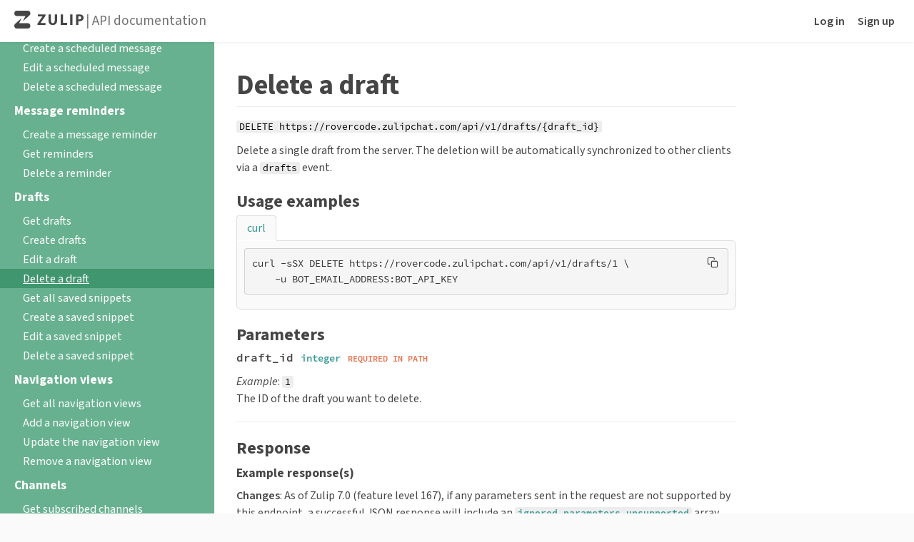

--- FILE ---
content_type: text/html; charset=utf-8
request_url: https://rovercode.zulipchat.com/api/delete-draft
body_size: 6395
content:
<!DOCTYPE html>
<html lang='en' >

    

    <head>
        <meta charset="UTF-8" />
        
<title>Delete a draft | Zulip API documentation</title>

        <link id="favicon" rel="icon" href="https://static.zulipchat.com/static/images/favicon.svg?v=4" />
        <link rel="alternate icon" href="https://static.zulipchat.com/static/images/favicon.png?v=4" />
        
        <meta name="viewport" content="width=device-width, initial-scale=1.0" />
        
        
        <!-- Google / search engine tags -->

<link rel="canonical" href="https://zulip.com/api/delete-draft" />


    <meta name="robots" content="noindex,nofollow" />


<!-- Open Graph / Facebook / Twitter meta tags -->
<meta property="og:url" content="https://rovercode.zulipchat.com/api/delete-draft" />
<meta property="og:type" content="website" />
<meta property="og:site_name" content="Zulip" />

<meta property="og:title" content="Delete a draft | Zulip API documentation" />


<meta property="og:description" content="DELETE https://rovercode.zulipchat.com/api/v1/drafts/{draft_id} | Delete a single draft from the server. The deletion will be automatically synchronized to other clients via a drafts event. | draft_id integer required in path | The ID of the draft you want to delete. | Changes: As of Zulip 7.0 (feature level 167), if any parameters sent in the request are not supported by this endpoint, a successful JSON response will include an ignored_parameters_unsupported array. | A typical successful JSON response may look like:" />


<meta property="og:image" content="https://avatars.zulip.com/7190/realm/icon.png?version=5" />

<meta name="twitter:card" content="summary" />
        

        
        <script id="sentry-params" type="text/json">{"dsn":"https://26bb474451d946d6892d649ac54c3182@o48127.ingest.sentry.io/4504556882821120","environment":"production","realm_key":"rovercode","sample_rate":1.0,"server_version":"12.0-dev-2111-g528a719a27","trace_rate":0}</script>
        

        
            <script src="https://static.zulipchat.com/static/webpack-bundles/1682.44cfd9b25e9b7aba94a8.js" defer crossorigin="anonymous" ></script>
                <link href="https://static.zulipchat.com/static/webpack-bundles/1273.bbcc0219b237c12d289b.css" rel="stylesheet"  />
                <script src="https://static.zulipchat.com/static/webpack-bundles/1273.952bf9dfe55da45cd34e.js" defer crossorigin="anonymous" ></script>
                <script src="https://static.zulipchat.com/static/webpack-bundles/9618.9e7ab4a178b1d9e42ff3.js" defer crossorigin="anonymous" ></script>
                <script src="https://static.zulipchat.com/static/webpack-bundles/3005.93c489cd77b09f50cd50.js" defer crossorigin="anonymous" ></script>
                <script src="https://static.zulipchat.com/static/webpack-bundles/9947.280df15bcf07df29e234.js" defer crossorigin="anonymous" ></script>
                <script src="https://static.zulipchat.com/static/webpack-bundles/1754.57b73fc01030e85e993a.js" defer crossorigin="anonymous" ></script>
                <script src="https://static.zulipchat.com/static/webpack-bundles/5469.628d1a4a4b7e0f679751.js" defer crossorigin="anonymous" ></script>
                <script src="https://static.zulipchat.com/static/webpack-bundles/7716.6984afe874a8b6b4f54e.js" defer crossorigin="anonymous" ></script>
                <script src="https://static.zulipchat.com/static/webpack-bundles/671.84b5636a0e86a7b20f0c.js" defer crossorigin="anonymous" ></script>
                <script src="https://static.zulipchat.com/static/webpack-bundles/9125.468c684edd1395bdb50b.js" defer crossorigin="anonymous" ></script>
                <script src="https://static.zulipchat.com/static/webpack-bundles/3942.46ae217a4394d997b111.js" defer crossorigin="anonymous" ></script>
                <script src="https://static.zulipchat.com/static/webpack-bundles/2887.cf62d503aecbb8c7ee32.js" defer crossorigin="anonymous" ></script>
                <link href="https://static.zulipchat.com/static/webpack-bundles/7764.e95c3eaa459a00fb9d2d.css" rel="stylesheet"  />
                <script src="https://static.zulipchat.com/static/webpack-bundles/3580.48a0ba8bef4e0b11c5dd.js" defer crossorigin="anonymous" ></script>
                <link href="https://static.zulipchat.com/static/webpack-bundles/980.d7fd116a59244ee5ea58.css" rel="stylesheet"  />
                <link href="https://static.zulipchat.com/static/webpack-bundles/7814.0bb1c87e27bc8e4e36e7.css" rel="stylesheet"  />
                <script src="https://static.zulipchat.com/static/webpack-bundles/645.bd3b9cfd2687c624f535.js" defer crossorigin="anonymous" ></script>
                <script src="https://static.zulipchat.com/static/webpack-bundles/5415.5fed72c0c668546d3b6d.js" defer crossorigin="anonymous" ></script>
                <link href="https://static.zulipchat.com/static/webpack-bundles/help.646c85a4aca484af1c10.css" rel="stylesheet"  />
                <script src="https://static.zulipchat.com/static/webpack-bundles/help.d084e9bb9000cd4a0004.js" defer crossorigin="anonymous" ></script>
                
        

        
        
    </head>

    <body>
        
<div class="portico-container help">
    <div class="portico-wrap">
        <div class="header portico-header">
    <div class="header-main" id="top_navbar">
        
        <a id="skip-navigation" href="#main-content">Skip to main content</a>
        
        <div class="float-left">
            
            <div class="brand logo">
                <a href="https://zulipchat.com/">
                    <svg class="brand-logo" role="img" aria-label="Zulip" xmlns="http://www.w3.org/2000/svg" viewBox="68.96 55.62 1742.12 450.43" height="25">
                        <path fill="hsl(0, 0%, 27%)" d="M473.09 122.97c0 22.69-10.19 42.85-25.72 55.08L296.61 312.69c-2.8 2.4-6.44-1.47-4.42-4.7l55.3-110.72c1.55-3.1-.46-6.91-3.64-6.91H129.36c-33.22 0-60.4-30.32-60.4-67.37 0-37.06 27.18-67.37 60.4-67.37h283.33c33.22-.02 60.4 30.3 60.4 67.35zM129.36 506.05h283.33c33.22 0 60.4-30.32 60.4-67.37 0-37.06-27.18-67.37-60.4-67.37H198.2c-3.18 0-5.19-3.81-3.64-6.91l55.3-110.72c2.02-3.23-1.62-7.1-4.42-4.7L94.68 383.6c-15.53 12.22-25.72 32.39-25.72 55.08 0 37.05 27.18 67.37 60.4 67.37zm522.5-124.15l124.78-179.6v-1.56H663.52v-48.98h190.09v34.21L731.55 363.24v1.56h124.01v48.98h-203.7V381.9zm338.98-230.14V302.6c0 45.09 17.1 68.03 47.43 68.03 31.1 0 48.2-21.77 48.2-68.03V151.76h59.09V298.7c0 80.86-40.82 119.34-109.24 119.34-66.09 0-104.96-36.54-104.96-120.12V151.76h59.48zm244.91 0h59.48v212.25h104.18v49.76h-163.66V151.76zm297 0v262.01h-59.48V151.76h59.48zm90.18 3.5c18.27-3.11 43.93-5.44 80.08-5.44 36.54 0 62.59 7 80.08 20.99 16.72 13.22 27.99 34.99 27.99 60.64 0 25.66-8.55 47.43-24.1 62.2-20.21 19.05-50.15 27.6-85.13 27.6-7.77 0-14.77-.39-20.21-1.17v93.69h-58.7V155.26zm58.7 118.96c5.05 1.17 11.27 1.55 19.83 1.55 31.49 0 50.92-15.94 50.92-42.76 0-24.1-16.72-38.49-46.26-38.49-12.05 0-20.21 1.17-24.49 2.33v77.37z"/>
                    </svg>
                </a>

                
                <span class="light portico-header-text"> | <a href="https://zulipchat.com/api/">API documentation</a></span>
                
                
                
            </div>
            
        </div>

        <div class="float-right top-links">
            
                
                
                <a href="/login/">Log in</a>
                
                
            

            
                
                <a href="/register/">Sign up</a>
                
            

            
        </div>
    </div>
</div>
        <div class="app portico-page">
            <div class="app-main portico-page-container">
                
<div class="app help terms-page inline-block api-center">
    <div class="sidebar">
        <div class="content">
            
            <h1><a href="https://zulip.com" class="no-underline">Zulip homepage</a></h1>
            

            <h1><a class="no-underline" href="/api/">API documentation home</a></h1><h2>REST API</h2>
<ul>
<li><a href="/api/rest">Overview</a></li>
<li><a href="/api/installation-instructions">Installation instructions</a></li>
<li><a href="/api/api-keys">API keys</a></li>
<li><a href="/api/configuring-python-bindings">Configuring the Python bindings</a></li>
<li><a href="/api/http-headers">HTTP headers</a></li>
<li><a href="/api/rest-error-handling">Error handling</a></li>
<li><a href="/api/roles-and-permissions">Roles and permissions</a></li>
<li><a href="/api/group-setting-values">Group-setting values</a></li>
<li><a href="/api/message-formatting">Message formatting</a></li>
<li><a href="/api/zulip-urls">Zulip URLs</a></li>
<li><a href="/api/client-libraries">Client libraries</a></li>
<li><a href="/api/changelog">API changelog</a></li>
</ul>
<h4>Messages</h4>
<ul>
<li><a href="/api/send-message">Send a message</a></li>
<li><a href="/api/upload-file">Upload a file</a></li>
<li><a href="/api/update-message">Edit a message</a></li>
<li><a href="/api/delete-message">Delete a message</a></li>
<li><a href="/api/get-messages">Get messages</a></li>
<li><a href="/api/construct-narrow">Construct a narrow</a></li>
<li><a href="/api/add-reaction">Add an emoji reaction</a></li>
<li><a href="/api/remove-reaction">Remove an emoji reaction</a></li>
<li><a href="/api/render-message">Render a message</a></li>
<li><a href="/api/get-message">Fetch a single message</a></li>
<li><a href="/api/check-messages-match-narrow">Check if messages match a narrow</a></li>
<li><a href="/api/get-message-history">Get a message's edit history</a></li>
<li><a href="/api/update-message-flags">Update personal message flags</a></li>
<li><a href="/api/update-message-flags-for-narrow">Update personal message flags for narrow</a></li>
<li><a href="/api/mark-all-as-read">Mark all messages as read</a></li>
<li><a href="/api/mark-stream-as-read">Mark messages in a channel as read</a></li>
<li><a href="/api/mark-topic-as-read">Mark messages in a topic as read</a></li>
<li><a href="/api/get-read-receipts">Get a message's read receipts</a></li>
<li><a href="/api/get-file-temporary-url">Get temporary URL for an uploaded file</a></li>
<li><a href="/api/report-message">Report a message</a></li>
</ul>
<h4>Scheduled messages</h4>
<ul>
<li><a href="/api/get-scheduled-messages">Get scheduled messages</a></li>
<li><a href="/api/create-scheduled-message">Create a scheduled message</a></li>
<li><a href="/api/update-scheduled-message">Edit a scheduled message</a></li>
<li><a href="/api/delete-scheduled-message">Delete a scheduled message</a></li>
</ul>
<h4>Message reminders</h4>
<ul>
<li><a href="/api/create-message-reminder">Create a message reminder</a></li>
<li><a href="/api/get-reminders">Get reminders</a></li>
<li><a href="/api/delete-reminder">Delete a reminder</a></li>
</ul>
<h4>Drafts</h4>
<ul>
<li><a href="/api/get-drafts">Get drafts</a></li>
<li><a href="/api/create-drafts">Create drafts</a></li>
<li><a href="/api/edit-draft">Edit a draft</a></li>
<li><a href="/api/delete-draft" class=" highlighted">Delete a draft</a></li>
<li><a href="/api/get-saved-snippets">Get all saved snippets</a></li>
<li><a href="/api/create-saved-snippet">Create a saved snippet</a></li>
<li><a href="/api/edit-saved-snippet">Edit a saved snippet</a></li>
<li><a href="/api/delete-saved-snippet">Delete a saved snippet</a></li>
</ul>
<h4>Navigation views</h4>
<ul>
<li><a href="/api/get-navigation-views">Get all navigation views</a></li>
<li><a href="/api/add-navigation-view">Add a navigation view</a></li>
<li><a href="/api/edit-navigation-view">Update the navigation view</a></li>
<li><a href="/api/remove-navigation-view">Remove a navigation view</a></li>
</ul>
<h4>Channels</h4>
<ul>
<li><a href="/api/get-subscriptions">Get subscribed channels</a></li>
<li><a href="/api/subscribe">Subscribe to a channel</a></li>
<li><a href="/api/unsubscribe">Unsubscribe from a channel</a></li>
<li><a href="/api/get-subscription-status">Get subscription status</a></li>
<li><a href="/api/get-subscribers">Get channel subscribers</a></li>
<li><a href="/api/get-user-channels">Get a user's subscribed channels</a></li>
<li><a href="/api/update-subscription-settings">Update subscription settings</a></li>
<li><a href="/api/get-streams">Get all channels</a></li>
<li><a href="/api/get-stream-by-id">Get a channel by ID</a></li>
<li><a href="/api/get-stream-id">Get channel ID</a></li>
<li><a href="/api/create-channel">Create a channel</a></li>
<li><a href="/api/update-stream">Update a channel</a></li>
<li><a href="/api/archive-stream">Archive a channel</a></li>
<li><a href="/api/get-stream-email-address">Get channel's email address</a></li>
<li><a href="/api/get-stream-topics">Get topics in a channel</a></li>
<li><a href="/api/mute-topic">Topic muting</a></li>
<li><a href="/api/update-user-topic">Update personal preferences for a topic</a></li>
<li><a href="/api/delete-topic">Delete a topic</a></li>
<li><a href="/api/add-default-stream">Add a default channel</a></li>
<li><a href="/api/remove-default-stream">Remove a default channel</a></li>
<li><a href="/api/create-channel-folder">Create a channel folder</a></li>
<li><a href="/api/get-channel-folders">Get channel folders</a></li>
<li><a href="/api/patch-channel-folders">Reorder channel folders</a></li>
<li><a href="/api/update-channel-folder">Update a channel folder</a></li>
</ul>
<h4>Users</h4>
<ul>
<li><a href="/api/get-user">Get a user</a></li>
<li><a href="/api/get-user-by-email">Get a user by email</a></li>
<li><a href="/api/get-own-user">Get own user</a></li>
<li><a href="/api/get-users">Get users</a></li>
<li><a href="/api/create-user">Create a user</a></li>
<li><a href="/api/update-user">Update a user</a></li>
<li><a href="/api/update-user-by-email">Update a user by email</a></li>
<li><a href="/api/deactivate-user">Deactivate a user</a></li>
<li><a href="/api/deactivate-own-user">Deactivate own user</a></li>
<li><a href="/api/reactivate-user">Reactivate a user</a></li>
<li><a href="/api/get-user-status">Get a user's status</a></li>
<li><a href="/api/update-status">Update your status</a></li>
<li><a href="/api/update-status-for-user">Update user status</a></li>
<li><a href="/api/set-typing-status">Set "typing" status</a></li>
<li><a href="/api/set-typing-status-for-message-edit">Set "typing" status for message editing</a></li>
<li><a href="/api/get-user-presence">Get a user's presence</a></li>
<li><a href="/api/get-presence">Get presence of all users</a></li>
<li><a href="/api/update-presence">Update your presence</a></li>
<li><a href="/api/get-attachments">Get attachments</a></li>
<li><a href="/api/remove-attachment">Delete an attachment</a></li>
<li><a href="/api/update-settings">Update settings</a></li>
<li><a href="/api/get-user-groups">Get user groups</a></li>
<li><a href="/api/create-user-group">Create a user group</a></li>
<li><a href="/api/update-user-group">Update a user group</a></li>
<li><a href="/api/deactivate-user-group">Deactivate a user group</a></li>
<li><a href="/api/update-user-group-members">Update user group members</a></li>
<li><a href="/api/update-user-group-subgroups">Update subgroups of a user group</a></li>
<li><a href="/api/get-is-user-group-member">Get user group membership status</a></li>
<li><a href="/api/get-user-group-members">Get user group members</a></li>
<li><a href="/api/get-user-group-subgroups">Get subgroups of a user group</a></li>
<li><a href="/api/mute-user">Mute a user</a></li>
<li><a href="/api/unmute-user">Unmute a user</a></li>
<li><a href="/api/get-alert-words">Get all alert words</a></li>
<li><a href="/api/add-alert-words">Add alert words</a></li>
<li><a href="/api/remove-alert-words">Remove alert words</a></li>
</ul>
<h4>Invitations</h4>
<ul>
<li><a href="/api/get-invites">Get all invitations</a></li>
<li><a href="/api/send-invites">Send invitations</a></li>
<li><a href="/api/create-invite-link">Create a reusable invitation link</a></li>
<li><a href="/api/resend-email-invite">Resend an email invitation</a></li>
<li><a href="/api/revoke-email-invite">Revoke an email invitation</a></li>
<li><a href="/api/revoke-invite-link">Revoke a reusable invitation link</a></li>
</ul>
<h4>Server &amp; organizations</h4>
<ul>
<li><a href="/api/get-server-settings">Get server settings</a></li>
<li><a href="/api/get-linkifiers">Get linkifiers</a></li>
<li><a href="/api/add-linkifier">Add a linkifier</a></li>
<li><a href="/api/update-linkifier">Update a linkifier</a></li>
<li><a href="/api/remove-linkifier">Remove a linkifier</a></li>
<li><a href="/api/reorder-linkifiers">Reorder linkifiers</a></li>
<li><a href="/api/add-code-playground">Add a code playground</a></li>
<li><a href="/api/remove-code-playground">Remove a code playground</a></li>
<li><a href="/api/get-custom-emoji">Get all custom emoji</a></li>
<li><a href="/api/upload-custom-emoji">Upload custom emoji</a></li>
<li><a href="/api/deactivate-custom-emoji">Deactivate custom emoji</a></li>
<li><a href="/api/get-custom-profile-fields">Get all custom profile fields</a></li>
<li><a href="/api/reorder-custom-profile-fields">Reorder custom profile fields</a></li>
<li><a href="/api/create-custom-profile-field">Create a custom profile field</a></li>
<li><a href="/api/update-realm-user-settings-defaults">Update realm-level defaults of user settings</a></li>
<li><a href="/api/get-realm-exports">Get all data exports</a></li>
<li><a href="/api/export-realm">Create a data export</a></li>
<li><a href="/api/get-realm-export-consents">Get data export consent state</a></li>
<li><a href="/api/test-welcome-bot-custom-message">Test welcome bot custom message</a></li>
</ul>
<h4>Real-time events</h4>
<ul>
<li><a href="/api/real-time-events">Real time events API</a></li>
<li><a href="/api/register-queue">Register an event queue</a></li>
<li><a href="/api/get-events">Get events from an event queue</a></li>
<li><a href="/api/delete-queue">Delete an event queue</a></li>
</ul>
<h4>Specialty endpoints</h4>
<ul>
<li><a href="/api/fetch-api-key">Fetch an API key (production)</a></li>
<li><a href="/api/dev-fetch-api-key">Fetch an API key (development only)</a></li>
<li><a href="/api/e2ee-test-notify">Send an E2EE test notification to mobile device(s)</a></li>
<li><a href="/api/register-push-device">Register E2EE push device</a></li>
<li><a href="/api/register-remote-push-device">Register E2EE push device to bouncer</a></li>
<li><a href="/api/mobile-notifications">Mobile notifications</a></li>
<li><a href="/api/test-notify">Send a test notification to mobile device(s)</a></li>
<li><a href="/api/add-apns-token">Add an APNs device token</a></li>
<li><a href="/api/remove-apns-token">Remove an APNs device token</a></li>
<li><a href="/api/add-fcm-token">Add an FCM registration token</a></li>
<li><a href="/api/remove-fcm-token">Remove an FCM registration token</a></li>
<li><a href="/api/create-big-blue-button-video-call">Create BigBlueButton video call</a></li>
<li><a href="/api/outgoing-webhook-payload">Outgoing webhook payloads</a></li>
</ul>

            
            <h1 class="home-link"><a href="/" class="no-underline">Back to Zulip</a></h1>
            
        </div>
    </div>

    <svg height="32px" class="hamburger" style="enable-background:new 0 0 32 32;" version="1.1" viewBox="0 0 32 32" width="32px" xml:space="preserve" xmlns="http://www.w3.org/2000/svg" xmlns:xlink="http://www.w3.org/1999/xlink">
        <path d="M4,10h24c1.104,0,2-0.896,2-2s-0.896-2-2-2H4C2.896,6,2,6.896,2,8S2.896,10,4,10z M28,14H4c-1.104,0-2,0.896-2,2  s0.896,2,2,2h24c1.104,0,2-0.896,2-2S29.104,14,28,14z M28,22H4c-1.104,0-2,0.896-2,2s0.896,2,2,2h24c1.104,0,2-0.896,2-2  S29.104,22,28,22z"></path>
    </svg>

    <div class="markdown">
        <div class="content" id="main-content">
            
            <h1 id="delete-a-draft">Delete a draft</h1>
<p><code>DELETE https://rovercode.zulipchat.com/api/v1/drafts/{draft_id}</code></p>
<p>Delete a single draft from the server. The deletion will be automatically
synchronized to other clients via a <code>drafts</code> event.</p>
<h2 id="usage-examples">Usage examples</h2>
<p><div class="tabbed-section has-tabs" markdown="1">
<ul class="nav">
<li class="active" data-tab-key="curl" tabindex="0">curl</li>
</ul>
<div class="blocks">
<div class="tab-content active" data-tab-key="curl" markdown="1"></p>
<div class="codehilite" data-code-language="curl"><pre><span></span><code>curl -sSX DELETE https://rovercode.zulipchat.com/api/v1/drafts/1 \
    -u BOT_EMAIL_ADDRESS:BOT_API_KEY
</code></pre></div>
<p></div>
</div>
</div></p>
<h2 id="parameters">Parameters</h2>
<div class="api-argument" id="parameter-draft_id">
    <p class="api-argument-name"><strong>draft_id</strong> <span class="api-field-type">integer</span> <span class="api-argument-required">required in path</span>  <a href="#parameter-draft_id" class="api-argument-hover-link"><i class="fa fa-chain"></i></a></p>
    <div class="api-example">
        <span class="api-argument-example-label">Example</span>: <code>1</code>
    </div>
    <div class="api-description"><p>The ID of the draft you want to delete.</p></div>
    <hr>
</div>

<h2 id="response">Response</h2>
<h4 id="example-responses">Example response(s)</h4>
<p><strong>Changes</strong>: As of Zulip 7.0 (feature level 167), if any
parameters sent in the request are not supported by this
endpoint, a successful JSON response will include an
<a href="/api/rest-error-handling#ignored-parameters"><code>ignored_parameters_unsupported</code></a> array.</p>
<p>A typical successful JSON response may look like:</p>
<div class="codehilite" data-code-language="JSON"><pre><span></span><code><span class="p">{</span>
<span class="w">    </span><span class="nt">"msg"</span><span class="p">:</span><span class="w"> </span><span class="s2">""</span><span class="p">,</span>
<span class="w">    </span><span class="nt">"result"</span><span class="p">:</span><span class="w"> </span><span class="s2">"success"</span>
<span class="p">}</span>
</code></pre></div>
<p>A typical failed JSON response for when no draft exists with
the provided ID:</p>
<div class="codehilite" data-code-language="JSON"><pre><span></span><code><span class="p">{</span>
<span class="w">    </span><span class="nt">"code"</span><span class="p">:</span><span class="w"> </span><span class="s2">"BAD_REQUEST"</span><span class="p">,</span>
<span class="w">    </span><span class="nt">"msg"</span><span class="p">:</span><span class="w"> </span><span class="s2">"Draft does not exist"</span><span class="p">,</span>
<span class="w">    </span><span class="nt">"result"</span><span class="p">:</span><span class="w"> </span><span class="s2">"error"</span>
<span class="p">}</span>
</code></pre></div>
            

            <div class="documentation-footer">
                <hr />
                
                    
                    <p>Your feedback helps us make Zulip better for everyone! Please <a href="/help/contact-support">contact us</a> with questions, suggestions, and feature requests.</p>
                    
                
            </div>
        </div>
    </div>
</div>

            </div>
        </div>
    </div>
</div>


        
        
        <div hidden id="page-params" data-params='{"page_type":"default","development_environment":false,"request_language":"en","google_analytics_id":"UA-79921909-3"}'></div>
    </body>

</html>



--- FILE ---
content_type: text/css
request_url: https://static.zulipchat.com/static/webpack-bundles/7814.0bb1c87e27bc8e4e36e7.css
body_size: 17393
content:
/*!
 * Bootstrap v2.3.2
 *
 * Copyright 2012 Twitter, Inc
 * Licensed under the Apache License v2.0
 * http://www.apache.org/licenses/LICENSE-2.0
 *
 * Designed and built with all the love in the world @twitter by @mdo and @fat.
 */footer,header,nav,section{display:block}html{font-size:100%;-webkit-text-size-adjust:100%;-ms-text-size-adjust:100%}a:focus{outline:thin dotted #333;outline:5px auto -webkit-focus-ring-color;outline-offset:-2px}a:active,a:hover{outline:0}img{max-width:100%;height:auto;vertical-align:middle;border:0}button,input{margin:0;font-size:100%;vertical-align:middle}button,input{line-height:normal}button::-moz-focus-inner,input::-moz-focus-inner{padding:0;border:0}button{-webkit-appearance:button;cursor:pointer}button,label{cursor:pointer}body{margin:0;font-family:"Helvetica Neue",Helvetica,Arial,sans-serif;font-size:14px;line-height:20px;color:#333;background-color:#fff}a{color:#08c;text-decoration:none}a:focus,a:hover{color:#005580;text-decoration:underline}p{margin:0 0 10px}.lead{margin-bottom:20px;font-size:21px;font-weight:200;line-height:30px}.text-error{color:#b94a48}a.text-error:focus,a.text-error:hover{color:#953b39}.text-success{color:#468847}a.text-success:focus,a.text-success:hover{color:#356635}h1,h2,h3,h4{margin:10px 0;font-family:inherit;font-weight:700;line-height:20px;color:inherit;text-rendering:optimizelegibility}h1,h2,h3{line-height:40px}h1{font-size:38.5px}h2{font-size:31.5px}h3{font-size:24.5px}h4{font-size:17.5px}ol,ul{padding:0;margin:0 0 10px 25px}ol ol,ol ul,ul ol,ul ul{margin-bottom:0}li{line-height:20px}hr{margin:20px 0;border:0;border-top:1px solid #eee;border-bottom:1px solid #fff}q:after,q:before{content:""}pre{padding:0 3px 2px;font-family:Monaco,Menlo,Consolas,"Courier New",monospace;font-size:12px;color:#333;-webkit-border-radius:3px;-moz-border-radius:3px;border-radius:3px}pre{display:block;padding:9.5px;margin:0 0 10px;font-size:13px;line-height:20px;word-break:break-all;word-wrap:break-word;white-space:pre;white-space:pre-wrap;background-color:#f5f5f5;border:1px solid #ccc;border:1px solid rgba(0,0,0,.15);-webkit-border-radius:4px;-moz-border-radius:4px;border-radius:4px}form{margin:0 0 20px}button,input,label{font-size:14px;font-weight:400;line-height:20px}button,input{font-family:"Helvetica Neue",Helvetica,Arial,sans-serif}label{display:block;margin-bottom:5px}input:-moz-placeholder{color:#999}input:-ms-input-placeholder{color:#999}input::-webkit-input-placeholder{color:#999}input{margin-left:0}input[disabled],input[readonly]{cursor:not-allowed;background-color:#eee}input:focus:invalid{color:#b94a48;border-color:#ee5f5b}input:focus:invalid:focus{border-color:#e9322d;-webkit-box-shadow:0 0 6px #f8b9b7;-moz-box-shadow:0 0 6px #f8b9b7;box-shadow:0 0 6px #f8b9b7}.help-inline{color:#595959}.help-inline{display:inline-block;vertical-align:middle;padding-left:5px}.form-inline .help-inline,.form-inline input{display:inline-block;margin-bottom:0;vertical-align:middle}.form-inline .hide{display:none}.form-inline label{display:inline-block}.dropdown{position:relative}.hide{display:none}.show{display:block}@-ms-viewport{width:device-width}.hidden{display:none;visibility:hidden}@media (max-width:767px){body{padding-left:20px;padding-right:20px}.row{margin-left:0}}@media (min-width:768px) and (max-width:979px){.row{margin-left:-20px}.row:after,.row:before{display:table;content:"";line-height:0}.row:after{clear:both}input{margin-left:0}}@media (min-width:1180px){.row{margin-left:-30px}.row:after,.row:before{display:table;content:"";line-height:0}.row:after{clear:both}input{margin-left:0}}@media (max-width:979px){body{padding-top:0}}.alert{padding:8px 35px 8px 14px;margin-bottom:20px;text-shadow:0 1px 0 rgba(255,255,255,.5);background-color:#fcf8e3;border:1px solid #fbeed5;-webkit-border-radius:4px;-moz-border-radius:4px;border-radius:4px}.alert,.alert h4{color:#c09853}.alert h4{margin:0}.alert-success{background-color:#dff0d8;border-color:#d6e9c6;color:#468847}.alert-success h4{color:#468847}.alert-danger,.alert-error{background-color:#f2dede;border-color:#eed3d7;color:#b94a48}.alert-danger h4,.alert-error h4{color:#b94a48}.alert-info{background-color:#d9edf7;border-color:#bce8f1;color:#3a87ad}.alert-info h4{color:#3a87ad}label.checkbox{padding:0;display:inline-block;position:relative;vertical-align:top;min-height:20px}label.checkbox input[type=checkbox]{position:absolute;clip-path:rect(0 0 0 0)}label.checkbox input[type=checkbox]~.rendered-checkbox{display:inline-block;vertical-align:middle;position:relative;top:-2px;padding:2px;margin:0 5px 0 0;height:10px;width:10px;font-weight:300;line-height:.8;font-size:1.3rem;text-align:center;border:1px solid var(--color-border-rendered-checkbox,hsl(0deg 0% 0% / 60%));border-radius:4px;cursor:pointer}label.checkbox input[type=checkbox]:checked~.rendered-checkbox{background-image:var(--svg-url-rendered-checkbox,url(files/checkbox.83a50d8893408a926808.svg));background-size:85%;background-position:50% 50%;background-repeat:no-repeat}label.checkbox input[type=checkbox]:disabled~.rendered-checkbox{opacity:.5;cursor:not-allowed}label.checkbox:has(.enter_sends){vertical-align:middle}a.no-style{color:inherit}a.no-underline,a.no-underline:focus,a.no-underline:hover{-webkit-text-decoration:none;text-decoration:none}.italic{font-style:italic}.simplebar-track .simplebar-scrollbar::before{background-color:hsl(0deg 0% 0%);box-shadow:0 0 0 1px hsl(0deg 0% 100% / 33%)}.simplebar-track.simplebar-vertical{transition:width .2s ease 1s}.simplebar-track.simplebar-vertical.simplebar-hover{width:15px;transition:width .2s ease}.simplebar-track.simplebar-horizontal{transition:height .2s ease 1s}.simplebar-track.simplebar-horizontal.simplebar-hover{height:15px;transition:height .2s ease}i.zulip-icon.zulip-icon-bot{color:var(--color-icon-bot)}input::-ms-reveal{display:none}.password-div{position:relative}.password-div .password_visibility_toggle{position:absolute;right:10px;top:42px;opacity:.6}.password-div .password_visibility_toggle:hover{opacity:1}select.bootstrap-focus-style:focus{outline:1px dotted hsl(0deg 0% 20%);outline:5px auto -webkit-focus-ring-color;outline-offset:-2px;transition:none}:root{--color-background-modal:hsl(0deg 0% 98%);--height-footer:495px}[data-tippy-root] .tippy-box .tippy-content{font-size:14px;font-weight:400;color:hsl(0deg 0% 100%)}body{background-color:hsl(0deg 0% 98%);font-family:"Source Sans 3 VF",sans-serif;line-height:150%;height:100%;font-weight:300;font-size:17px}html{height:100%}.noscroll{overflow:hidden;position:fixed}.digest-address-link{margin-top:10px;color:hsl(0deg 0% 60%);font-size:12px;text-align:center}.normal{font-weight:400}.navbar{margin-bottom:0}.header{position:relative;padding:15px 0;height:29px;background-color:hsl(0deg 0% 100%);box-shadow:0 0 4px hsl(0deg 0% 0% / 10%);z-index:100}.navbar.footer .nav>li{line-height:56px}.navbar.footer .nav>li>a{padding-top:0;padding-bottom:0}.push{height:56px}.api-center .tabbed-section .blocks{background-color:hsl(0deg 0% 98%)}.api-center .tabbed-section ul.nav li.active{background-color:hsl(0deg 0% 98%);border-bottom:1px solid hsl(0deg 0% 98%)}.digest-container{padding-top:100px}.digest-email-container{display:block;margin:0 auto!important;max-width:700px;padding-bottom:30px}.digest-email-html{padding:20px;background-color:hsl(0deg 0% 100%);border-radius:5px}.app.help{display:inline-flex;box-shadow:0 -20px 50px hsl(0deg 0% 0% / 4%);color:hsl(0deg 0% 27%)}.app.help .hamburger{display:none}.help .app-main{padding:0}.help p:empty{margin:0}.help .sidebar{width:300px;z-index:1;height:calc(100vh - 59px);top:59px;border-right:1px solid hsl(219deg 10% 97%);position:sticky;background-color:hsl(153deg 32% 55%);color:hsl(0deg 0% 100%);-webkit-overflow-scrolling:touch;--help-sidebar-padding:20px;--help-sidebar-indent:12px}.help .sidebar .content{padding:10px var(--help-sidebar-padding)}.help .sidebar h1{font-weight:400;font-size:1.25em;line-height:1.5;margin-bottom:0}.help .sidebar h1.home-link{font-size:1em;margin-top:20px;margin-bottom:17px}.help .sidebar h1.home-link a::before{display:inline-block;font:normal normal normal 14px/1 FontAwesome;font-size:inherit;content:"\f0d9";margin-right:10px}.help .sidebar h1:not(:first-of-type){margin-top:0}.help .sidebar h2:not(:first-of-type){margin-top:0}.help .sidebar h3:not(:first-of-type){margin-top:0}.help .sidebar h1 a,.help .sidebar h2 a,.help .sidebar h3 a{color:inherit;display:block;margin-left:calc(0px - var(--help-sidebar-padding));margin-right:calc(0px - var(--help-sidebar-padding));padding-left:calc(var(--help-sidebar-padding));padding-right:calc(var(--help-sidebar-padding))}.help .sidebar h2{font-weight:400;font-size:1.1em;line-height:1.05;margin-bottom:5px}.help .sidebar.slide h2{cursor:pointer}.help .sidebar.slide h2::before{display:block;font:normal normal normal 14px/1 FontAwesome;font-size:inherit;content:"\f107";margin-right:5px;float:right;opacity:.5}.help .sidebar ul{margin:5px 0 10px var(--help-sidebar-indent)}.help .sidebar.slide ul{margin-left:19px;display:none}.help .sidebar li{list-style-type:none;font-size:.95em;font-weight:400;line-height:1.7;cursor:pointer}.help .sidebar li a{color:inherit;display:block;margin-left:calc(0px - var(--help-sidebar-padding) - var(--help-sidebar-indent));margin-right:calc(0px - var(--help-sidebar-padding));padding-left:calc(var(--help-sidebar-padding) + var(--help-sidebar-indent));padding-right:calc(var(--help-sidebar-padding))}.help .sidebar a.highlighted{background-color:hsl(152deg 40% 42%);outline:0}.help .markdown{background-color:hsl(0deg 0% 100%);width:calc(100vw - 300px);height:calc(100% - 59px)}.help .markdown :target{scroll-margin-top:59px}.help .markdown h1:target{padding:6px 8px;border-radius:7px 7px 0 0;margin:20px -8px 10px;background-color:hsl(152deg 70% 50% / 25%)}.help .markdown h2:target{padding:6px 8px;border-radius:7px 7px 0 0;margin:20px -8px 10px;background-color:hsl(152deg 70% 50% / 25%)}.help .markdown h3:target{padding:6px 8px;border-radius:7px 7px 0 0;margin:20px -8px 10px;background-color:hsl(152deg 70% 50% / 25%)}.help .markdown h4:target{padding:6px 8px;border-radius:7px 7px 0 0;margin:20px -8px 10px;background-color:hsl(152deg 70% 50% / 25%)}.help .markdown h5:target{padding:6px 8px;border-radius:7px 7px 0 0;margin:20px -8px 10px;background-color:hsl(152deg 70% 50% / 25%)}.help .markdown h6:target{padding:6px 8px;border-radius:7px 7px 0 0;margin:20px -8px 10px;background-color:hsl(152deg 70% 50% / 25%)}.help .markdown div:target>:first-child{padding:6px 8px;border-radius:7px 7px 0 0;margin:20px -8px 10px;background-color:hsl(152deg 70% 50% / 25%)}.help-center ol,.portico-landing.integrations ol{margin-left:0}.title{font-family:Helvetica,sans-serif;font-size:100px;font-weight:700;margin-top:50px;margin-bottom:60px}.digest-page-title{text-align:center;font-weight:400}.lead{font-weight:700}.pitch{width:600px;max-width:100%}.help-inline{font-weight:400;font-size:.9rem}.help-inline.text-error{color:hsl(1.1deg 44.7% 50.4%)}a.title{color:hsl(0deg 0% 0%)}a.title:hover{color:hsl(0deg 0% 50%);-webkit-text-decoration:none;text-decoration:none}.fakecontrol{padding-top:5px;font-weight:700}img.screenshot{max-width:100%}#pw_strength{width:220px;height:8px}#registration #pw_strength{width:325px;margin:7px auto 0}.def::before{content:" - "}.platform-icon{width:33%}.portico-container:not(.help) h1{font-weight:300}label.text-error{display:inline;padding-left:5px}input.text-error{border-color:hsl(0deg 100% 50%);outline-color:hsl(0deg 100% 50%)}.portico-container{position:relative;display:flex;flex-direction:column;height:100%}.portico-container .portico-wrap{flex:1 0 auto}.portico-container .if-zulip-electron{display:none}.portico-container[data-platform=ZulipElectron] .if-zulip-electron{display:block}.header-main .logo{display:block;-webkit-text-decoration:none;text-decoration:none;position:relative;line-height:.8}.header-main .logo svg{vertical-align:-5px}.header-main .logo a,.header-main .logo a:focus,.header-main .logo a:hover{-webkit-text-decoration:none;text-decoration:none;color:hsl(0deg 0% 20%)}.header-main .logo .light{font-size:1.2rem;font-weight:400;color:hsl(0deg 0% 20%);opacity:.7}.header-main .portico-logo{height:28px;width:auto;padding:6px 0}.portico-header .portico-header-dropdown{position:relative;display:inline-block}.portico-header .portico-header-dropdown ul{display:none;position:absolute;right:0;margin:10px 0 0;list-style-type:none;width:fit-content;background-color:hsl(0deg 0% 100%);padding:5px 0;border-radius:4px;border:1px solid hsl(0deg 0% 87%);box-shadow:0 2px 5px hsl(0deg 0% 0% / 10%)}.portico-header .portico-header-dropdown ul::before{content:"\25B2";position:absolute;top:-4px;right:9px;font-size:.5em;color:hsl(0deg 0% 87%);line-height:0;transform:scale(1.8,1)}.portico-header .portico-header-dropdown ul li{display:list-item;margin:0;padding:3px 10px;text-align:left;opacity:1;cursor:pointer}.portico-header .portico-header-dropdown ul li:hover{background-color:hsl(190deg 10% 90%);transition:none}.portico-header .portico-header-dropdown ul li a{display:block;margin:2px 0;padding:0;transition:none;font-size:.9em;font-weight:400;color:hsl(0deg 0% 27%)}.portico-header .portico-header-dropdown ul li:hover a{background-color:transparent}.portico-header .portico-header-dropdown ul li a i{margin-right:5px}.portico-header .portico-header-dropdown ul.dropdown-list{margin-top:3px;margin-right:3px}.portico-header .portico-header-dropdown.show ul{display:block}.portico-header .portico-header-dropdown-pill{border:1px solid hsl(0deg 0% 0% / 20%);border-radius:4px;margin-left:10px;font-weight:400;cursor:pointer}.portico-header .portico-header-dropdown-pill .realm-name{display:inline-block;vertical-align:top;margin:0 5px 0 -4px;padding:1px 0 1px 5px;font-size:.9em;font-weight:600;line-height:1.6}.portico-header .portico-header-dropdown-pill .realm-name i.fa{position:relative;top:-2px;font-size:.6em;margin-left:5px;opacity:.5;transition:opacity .2s ease}.portico-header .portico-header-dropdown-pill:hover .realm-name i.fa{opacity:1}.portico-header .portico-header-dropdown-pill .header-realm-icon{width:26px;height:26px;vertical-align:top;border-radius:4px}.portico-page-container .portico-header .dropdown-pill .realm-name{margin-left:-3px}.app{width:100%;z-index:99}.devlogin_subheader{margin-top:10px;margin-bottom:20px;padding-top:0;text-align:center;font-size:16px}.table.table-striped{background-color:hsl(0deg 0% 100%);box-shadow:0 0 4px hsl(0deg 0% 0% / 10%);border-collapse:collapse;margin-bottom:20px}.table.table-striped thead tr:first-child th{border-top:0}.table.table-striped td,.table.table-striped th{padding:8px;line-height:20px;text-align:left;vertical-align:top;border-top:1px solid hsl(0deg 0% 87%)}.table.table-striped tbody>tr:nth-child(odd)>td{background-color:hsl(0deg 0% 98%)}.team-profiles{margin:-10px;margin-bottom:3px}.team .profile .profile-name{font-weight:600}.team .profile .profile-role{opacity:.5;text-transform:uppercase;font-size:.8em;font-weight:400}.team .bdfl{display:flex;flex-wrap:wrap;justify-content:center}.team .bdfl .profile-picture{flex:0 auto;width:200px;margin:10px}.team .bdfl .profile-picture>img{height:auto;border-radius:5px}.team .bdfl .profile-information{flex:1;min-width:300px;font-size:1.4em;margin:10px 10px 0}.team .bdfl .profile-description{margin-top:5px;font-weight:400;font-size:.8em;opacity:.8}.team .bdfl .profile-description p{font-size:1em}.team input{display:none}.team input:checked+label{border:1px solid hsl(0deg 0% 93%);border-top:2px solid hsl(80deg 61% 50%);border-bottom-color:hsl(0deg 0% 100%)}.team label{font-size:initial;display:inline-block;padding:10px;border:1px solid transparent;margin:0 0 -1px}.team label:hover{cursor:pointer}.contributors-list{margin-left:-40px;width:calc(100% + 80px)}.contributors{display:none}.contributors .person{box-sizing:border-box;padding:10px;border:1px solid hsl(0deg 0% 93%);border-radius:4px;transition:border-color .3s ease}.contributors .person a{color:inherit}.contributors .person:hover{border-color:hsl(0deg 0% 73%)}.contributors .person .avatar{width:60px;text-align:center;display:inline-block;vertical-align:top}.contributors .person .info{width:50%;text-align:left;display:inline-block;vertical-align:top;margin-left:10px}input#api-clients:checked~#tab-api-clients,input#desktop:checked~#tab-desktop,input#devtools:checked~#tab-devtools,input#mobile:checked~#tab-mobile,input#server:checked~#tab-server,input#terminal:checked~#tab-terminal,input#total:checked~#tab-total{display:block}input#total:checked~#tab-total .contributors-grid{padding-top:5px;display:grid;gap:5px;grid-template-columns:repeat(auto-fit,minmax(200px,1fr))}input#server:checked~#tab-server .contributors-grid{padding-top:5px;display:grid;gap:5px;grid-template-columns:repeat(auto-fit,minmax(200px,1fr))}input#desktop:checked~#tab-desktop .contributors-grid{padding-top:5px;display:grid;gap:5px;grid-template-columns:repeat(auto-fit,minmax(200px,1fr))}input#mobile:checked~#tab-mobile .contributors-grid{padding-top:5px;display:grid;gap:5px;grid-template-columns:repeat(auto-fit,minmax(200px,1fr))}input#api-clients:checked~#tab-api-clients .contributors-grid{padding-top:5px;display:grid;gap:5px;grid-template-columns:repeat(auto-fit,minmax(200px,1fr))}input#devtools:checked~#tab-devtools .contributors-grid{padding-top:5px;display:grid;gap:5px;grid-template-columns:repeat(auto-fit,minmax(200px,1fr))}input#terminal:checked~#tab-terminal .contributors-grid{padding-top:5px;display:grid;gap:5px;grid-template-columns:repeat(auto-fit,minmax(200px,1fr))}.avatar_img{width:auto;height:auto;max-width:80%;max-height:80%;border-radius:20%}.last-updated,.tab-loading{color:hsl(0deg 0% 67%);font-size:.9em!important;padding-top:30px;text-align:center}.history .sponsors{display:flex;flex-wrap:wrap;justify-content:center}.history .sponsors .sponsor-picture img{height:170px;margin:0 20px;pointer-events:none}.login-page-header{width:100%}.login-page{text-align:center}.login-page .alert{width:320px;margin:auto;margin-top:-30px;margin-bottom:15px;text-align:center}.register-form{display:inline-block;text-align:center}.register-button{margin-left:10px}.login-form{margin:auto;width:calc(300px - -28px);margin-bottom:10px}.login-form .controls,.register-form .controls{margin-right:10px}.login-social{max-width:100%;min-width:300px;margin:auto;text-align:center;margin-top:10px}.app-main,.header-main{min-width:350px;margin:0 auto;padding:0 20px;position:relative}.hello-main{max-width:none;min-width:0;padding:0!important}.top-links{text-align:right}.top-links a{display:inline-block;color:hsl(0deg 0% 100%);padding:2px 7px 1px 8px;font-weight:600;font-size:16px;transition:.2s ease-in;transition-property:background-color,color;border-radius:4px}.top-links a:hover{-webkit-text-decoration:none;text-decoration:none;background-color:hsl(0deg 0% 100%);color:hsl(170deg 50% 40%)}.centered-button{text-align:center}.password-reset{display:inline-block;text-align:left;width:328px}.password-reset form{margin:0}.password-reset #pw_strength{width:328px;margin-top:20px}.password-reset .pitch{width:auto}.password-reset .input-group{margin:15px 0}.password-reset .input-group input[type=password],.password-reset .input-group input[type=text]{width:calc(100% - 14px)}.password-reset .input-group #pw_strength{width:100%}.password-reset .input-group.m-t-30{margin-top:30px}.password-reset p{margin:0}.password-reset .progress{margin:0}.password-reset #email-section .fakecontrol{display:inline-block;margin:0}.input-group .progress{margin:0;margin-top:5px;display:inline-block}.input-group input[type=checkbox],.input-group input[type=radio]{margin:0 10px 0 0}.input-group input[type=radio]{position:relative;top:8px}.input-group label{margin:0;padding:5px 0}.input-group label.inline-block{margin-top:1px}.input-group.radio{margin-left:25px}.input-group.grid{padding:10px 0;border-bottom:1px solid hsl(0deg 0% 87%)}.input-group.grid label.inline-block{width:200px}.center-container{min-height:calc(100vh - 94px);min-height:700px;display:flex;align-items:center;justify-content:center;text-align:center}#registration-email{margin-bottom:18px}#registration-email label{float:left;width:100%;display:block;margin-left:2px;margin-bottom:0;text-align:left;font-weight:600;font-size:1rem}#registration-email .controls{padding-top:25px;margin:2px}.center-block{text-align:left;display:inline-block}.center-block .pitch{width:100%;margin-bottom:20px}.center-block .controls{margin:0;text-align:left}.center-block #send_confirm input[type=text]{margin-top:20px}.center-block .button{margin-top:20px;padding:5px 10px;border-radius:2px;font-size:16px;font-weight:300}#config_error_page .pitch{text-align:center;width:100%}#config_error_page .white-box{max-width:600px}.error_page{min-height:calc(100vh - var(--height-footer));padding:20px 10px 50px;height:100%;background-color:hsl(163deg 42% 85%);font-family:"Source Sans 3 VF",sans-serif}.error_page img{display:block;clear:right;margin:0 auto;max-width:500px;width:100%}.error_page .errorbox{margin:auto;border:2px solid hsl(163deg 43% 46%);max-width:500px;background-color:hsl(0deg 0% 100%);box-shadow:0 0 4px hsl(163deg 43% 46%);font-size:18px}.error_page .errorbox.config-error{max-width:750px}.error_page p{color:hsl(0deg 0% 20%)}.error_page .errorcontent{text-align:left;padding:40px 40px 30px}.error_page .lead{color:hsl(163deg 49% 44%);font-size:35px;margin-bottom:20px;line-height:normal}.hourglass-img{width:initial!important;margin-bottom:25px!important}#skip-navigation{background-color:hsl(170deg 47% 33%);color:hsl(0deg 0% 100%);border-radius:4px;display:inline-block;font-weight:600;left:330px;outline:0;padding:5px 12px;position:absolute;top:-1000px;z-index:100}#skip-navigation:focus-visible{text-underline-offset:2px;top:25px}@media (width <= 800px){.app.help .markdown{width:100vw;margin-left:0}.app.help .markdown .content{max-width:none;margin-left:50px}.app.help .hamburger{display:block;position:fixed;top:70px;right:calc(100% - 40px);fill:hsl(0deg 0% 100%);z-index:2;transition:.3s ease;transition-property:right,top;cursor:pointer}.app.help .sidebar{position:fixed;top:59px;right:calc(100% - 50px);width:100%;min-width:unset;height:calc(100vh - 59px);pointer-events:none;overflow:hidden;transform:translateX(0);transition:transform .3s ease}.app.help .sidebar.show{pointer-events:initial;transform:translateX(calc(100% - 50px));overflow:auto}.app.help .sidebar.show .content{visibility:visible}.app.help .sidebar.show+.hamburger{right:12px}.app.help .sidebar.show~.markdown{filter:brightness(.7)}.app-main,.header-main{min-width:auto}.app-main{padding:0}.help .sidebar .content:not(.show){visibility:hidden}.help .sidebar:not(.show) a.highlighted{background-color:transparent}#skip-navigation{left:80px}#skip-navigation:focus-visible{top:30px}}@media (width <= 767px){body{padding:0!important}.input-large{display:block!important;width:100%!important;min-height:30px!important;margin:0!important;padding:4px 6px!important;line-height:20px!important;box-sizing:border-box!important;margin-top:10px!important;margin-bottom:10px!important}.line-break-desktop{display:none}.contributors-list{width:100%;margin-left:0}}@media (height <= 600px){.password-container{margin-top:10px}}@media (width <= 558px){.team .bdfl .profile-name,.team .bdfl .profile-role{text-align:center}.top-links .find-accounts-link{display:none}}@media (width <= 500px){.app.help .sidebar{top:39px;height:calc(100vh - 39px)}.app.help .hamburger{top:50px}.help .markdown{height:calc(100vh - 39px)}.error_page .lead{font-size:1.5em;margin-bottom:10px}.brand.logo .light{display:none}.center-container{display:block}.header{padding:4px 0 6px}.header-main{max-width:100vw;padding:0 10px}#skip-navigation{left:60px}#skip-navigation:focus-visible{top:10px}}.emoji{height:25px;width:25px;vertical-align:text-bottom}label.label-title{font-weight:600}.inline-block{display:inline-block;vertical-align:top}.float-left{float:left}.float-right{float:right}.documentation-footer{font-size:.85rem;opacity:.8}#devtools-wrapper{display:flex;justify-content:center}#devtools-registration{float:left}#devtools-registration form{display:inline}#devtools-page{max-width:800px;margin:0 auto}#devtools-page .table-bordered{border:1px solid hsl(0deg 0% 87%);border-collapse:separate;border-spacing:0;border-left:0;border-radius:4px}#devtools-page .table-bordered td,#devtools-page .table-bordered th{border-left:1px solid hsl(0deg 0% 87%)}#devtools-page .table-bordered thead tr:first-child>th:first-child{border-top-left-radius:4px}#devtools-page .table-bordered thead tr:first-child>th:last-child{border-top-right-radius:4px}#devtools-page .table-bordered tbody tr:last-child>td:first-child{border-bottom-left-radius:4px}#devtools-page .table-bordered tbody tr:last-child>td:last-child{border-bottom-right-radius:4px}.portico-page.error{padding-bottom:0}.portico-page.error .portico-page-container{padding:0}#third-party-apps{margin-top:20px;padding-right:10px}.api-argument .api-argument-name{font-family:"Source Code Pro",monospace}.api-argument .api-argument-name .api-argument-hover-link i.fa{opacity:0;font-size:.9em}.api-argument .api-argument-name:hover .api-argument-hover-link i.fa{opacity:1;color:hsl(0deg 0% 0%);cursor:pointer}.api-argument .api-field-type{text-transform:lowercase;font-weight:600;font-size:14px}.api-argument .api-argument-example-label{font-style:italic}.api-argument .api-argument-required{text-transform:uppercase;font-weight:600;font-size:12px;color:hsl(14deg 75% 60%)}.api-argument .api-argument-optional{text-transform:uppercase;font-weight:400;font-size:12px;color:hsl(0deg 0% 47%)}.api-argument .api-argument-deprecated{text-transform:uppercase;font-weight:600;font-size:12px;color:hsl(0deg 50% 60%)}.api-field-type{color:hsl(176deg 46.4% 41%)}.api-event-header .api-event-name{color:hsl(14deg 75% 60%);font-size:1.1rem}.api-event-header .api-event-name .api-event-op{color:hsl(14deg 60% 60%);font-size:1rem}.api-events-table{column-count:3;column-gap:10px;margin:15px 0 0 10px}.api-events-table .api-event-link,.api-events-table .api-event-type{line-height:100%;font-weight:600;margin-bottom:7px}.api-events-table .api-event-ops{margin-left:12px}@media (width <= 1000px){.api-events-table{column-count:2}}@media (width <= 500px){.api-events-table{column-count:1}}.desktop-redirect-box{text-align:center}.desktop-redirect-box .copy-token-info{font-weight:400}.desktop-redirect-box #desktop-data{padding:13px 12px 12px;font-family:"Source Code Pro",monospace}.desktop-redirect-image{margin-bottom:20px}#navbar-custom-message{font-size:1rem;background:linear-gradient(145deg,hsl(191deg 56% 55%),hsl(169deg 65% 42%));color:hsl(0deg 0% 100%);font-weight:600;text-align:center;position:relative;top:0;padding:10px;border-bottom:1px solid hsl(177deg 52% 55%);z-index:5}#navbar-custom-message a{color:hsl(0deg 0% 100%);-webkit-text-decoration:underline;text-decoration:underline}.text-image-in-row{display:flex;justify-content:space-between;align-items:center}.text-image-in-row .text-image-in-row-image{width:300px;height:auto}.text-image-in-row .text-image-in-row-text{align-content:center;max-width:300px}.text-image-in-row .windborne-alaska-image{width:255px}@media (width <= 700px){.text-image-in-row{flex-wrap:wrap}.text-image-in-row .text-image-in-row-image{width:100%;height:auto}.text-image-in-row .text-image-in-row-text{max-width:100%}}.markdown-image-caption{opacity:.8;margin-top:5px;text-align:center;font-style:italic}.markdown-image-with-caption{margin:0}html{min-height:500px}.flex{display:flex;padding:20px 0 80px;align-items:center;justify-content:center;min-height:calc(100vh - var(--height-footer))}.m-10{margin:10px}.semi-bold{font-weight:600}.white-box{position:relative;padding:30px;min-width:0;background-color:hsl(0deg 0% 100%);box-shadow:0 0 4px hsl(0deg 0% 0% / 10%);border:1px solid hsl(0deg 0% 87%);border-radius:4px}.bottom-text{text-align:center;margin-top:20px;font-weight:400;font-size:.9em}.bottom-text a{color:hsl(164deg 100% 23%)}.bottom-text a:hover{-webkit-text-decoration:none;text-decoration:none;color:hsl(156deg 62% 61%)}.left-text{text-align:left;margin-top:0}#new-realm-creation .get-started,#realm-import-post-process .get-started{font-size:2rem}#create-account{padding:20px 0}.bottom-text-large{text-align:center;margin-top:20px;font-weight:400;font-size:1.2em}.bottom-text-large a{color:hsl(164deg 100% 23%)}.bottom-text-large a:hover{-webkit-text-decoration:none;text-decoration:none;color:hsl(156deg 62% 61%)}.grey{color:hsl(0deg 0% 67%)}.app-main .login-page-header{font-size:1.5em;font-weight:300;margin:0;line-height:1.25;height:0;transform:translateX(-15px) translateY(-60px);text-align:left}.app-main .login-page-container.dev-login .login-page-header{height:auto;margin-top:20px;transform:none;text-align:center}.app-main .login-page-container.dev-login h2{font-size:1em;font-weight:400}.app-main .login-page-container.dev-login .group{display:inline-block;vertical-align:top;margin:0 20px}.app-main .login-page-container.dev-login select{height:30px;padding:0 6px;width:220px;font-size:14px;color:hsl(0deg 0% 33%);border-radius:4px;border:1px solid hsl(0deg 0% 80%);margin-bottom:10px;cursor:pointer;background-color:hsl(0deg 0% 100%);font-family:"Helvetica Neue",Helvetica,Arial,sans-serif}.app-main.forgot-password-container{font-weight:400}.app-main.find-account-page-container{width:500px;font-weight:400}.app-main .find-account-form-tip{font-size:.8em}.app-main.goto-account-page-container{width:500px;font-weight:400}.app-main.goto-account-page-container .realm-redirect-form{text-align:center}.app-main.goto-account-page-container .realm-redirect-form .inline-block{text-align:center}.app-main.confirm-continue-page-container{width:400px;font-weight:400}.app-main.confirm-continue-page-container .white-box{min-width:365px}.app-main.confirm-continue-page-container .form-inline{display:inline-block}.app-main.confirm-continue-page-container .form-inline .outline{border:2px inset hsl(213deg 23% 25%);background-color:hsl(0deg 0% 100%);color:hsl(213deg 23% 25%);padding:13px 20px 11px}.app-main.confirm-continue-page-container .form-inline .outline:hover{background-color:hsl(213deg 65% 97%)}.app-main.confirm-continue-page-container p{font-size:19px}.app-main.account-email-confirm-container .white-box{max-width:545px}.login-page-container.dev-login{margin-top:20px;border:none}.login-page-container.dev-login .login-form{width:auto}.login-page-container .group{margin:0 20px;display:inline-block}.login-page-container .dev-button{color:hsl(170deg 41% 52%);border:1px solid hsl(170deg 41% 52%);border-radius:4px;background-color:transparent;font-family:inherit;font-weight:400;line-height:20px;vertical-align:middle;margin:0;width:auto;transition:color .3s ease,border-color .3s ease}.login-page-container .dev-button:hover{color:hsl(156deg 62% 61%);border-color:hsl(156deg 62% 61%)}.login-page-container .dev-button.dev-login-button{padding:8px;font-size:19px;min-width:300px;cursor:pointer}.login-page-container .dev-button.dev-create-button{padding:6px 12px;margin-bottom:4px;font-size:15px;cursor:pointer}.new-style .login-page-container .alert,.register-page-container .new-style .alert{margin:0;text-align:left;font-size:.7em;font-weight:600}.register-page-container.closed-realm .right-side{display:none}.register-page-container.closed-realm .left-side{border-right:none}.register-page-container.closed-realm .invite-required{display:block;color:hsl(0deg 0% 67%);font-weight:400}.register-page-container .invite-required{display:none;line-height:1}.register-page-container .invite-required i{margin-right:5px}.forgot-password-container{width:503px}.forgot-password-container form{margin-bottom:0}.deactivated-realm-container{width:503px}.header{color:hsl(0deg 0% 27%);background-color:hsl(0deg 0% 100%);position:sticky;width:100%;top:0}.header .header-main .logo .portico-header-text,.header .top-links a{color:hsl(0deg 0% 27%)}.register-form.new-style{text-align:left;color:hsl(0deg 0% 45%)}.register-form #errors{font-size:.8em;font-weight:400;margin-bottom:20px;margin-top:10px}.register-form #errors:empty{margin-top:0}.register-form button{margin-top:22px}.register-form .new-organization-button[disabled]{cursor:default;opacity:.6}.account-accept-terms-page #accept_tos_button,.account-accept-terms-page #registration{margin:0}.account-accept-terms-page .fakecontrol{font-weight:400}.account-accept-terms-page .description{margin-bottom:20px;font-size:16px;font-weight:400;max-width:400px}.account-accept-terms-page #new-user-email-address-visibility{max-width:400px}.account-accept-terms-page .center-block{max-width:800px}.account-accept-terms-page .center-block .controls{margin-bottom:5px}.account-accept-terms-page #accept_tos_button{margin-top:20px}#demo-realm-creation .terms-of-service.input-group{width:330px;margin:25px auto 10px}#demo-realm-creation .input-box .register-button{margin-top:0}#demo-realm-creation .input-box .register-button[disabled]{cursor:default;opacity:.6}.register-account #registration .default-stream-groups .input-group,.register-account #registration .default-stream-groups p,.register-account #registration .input-group .marketing-emails,.register-account #registration .terms-of-service{width:330px;margin:0 auto 10px}.account-creation{font-weight:400}.account-creation .pitch{margin-bottom:0}.account-creation .alert.alert-info{padding:8px 14px;text-align:left;font-size:1em;line-height:1.3}.account-creation .white-box p:last-of-type{margin-bottom:0}.relative{position:relative}.new-style button{display:inline-block;vertical-align:top;padding:13px 22px;font-family:"Source Sans 3 VF",sans-serif;font-size:1.2rem;font-weight:400;box-sizing:border-box;outline:0;color:hsl(0deg 0% 100%);background-color:hsl(213deg 23% 25%);margin:25px 0 5px;height:50px;border:none;border-radius:4px;transition:.3s ease;transition-property:background-color,outline}.new-style button:hover{background-color:hsl(213deg 33% 31%)}.new-style button:active{background-color:hsl(214deg 28% 16%)}.new-style button:focus{outline:3px solid hsl(213deg 81% 79%)}.new-style button.full-width{width:100%}.new-style .alert-info{font-weight:400}.new-style .alert:not(#server-deactivate-error):not(#server-login-error):not(.alert-info):not(.billing-page-success):not(.upgrade-page-success):not(.sponsorship-page-success):not(#autopay-error){padding:0;margin-bottom:5px;font-weight:600;font-size:.7em;line-height:1.2;background-color:transparent;border:none;color:hsl(0deg 44% 54%)}.new-style .alert.alert-error{text-align:left}.new-style .form-inline{margin:0}.new-style .get-started{font-size:2.5rem;text-align:center;color:hsl(0deg 0% 40%);margin-bottom:20px}.new-style .right-side .alert{max-width:328px}.new-style .input-box{position:relative;display:inline-block;vertical-align:top}.new-style .input-box input[type=email],.new-style .input-box input[type=number],.new-style .input-box input[type=password],.new-style .input-box input[type=text],.new-style .input-box input[type=url],.new-style .input-box select,.new-style .input-box textarea{padding:10px 32px 10px 12px;margin:25px 0 5px;font-family:"Source Sans 3 VF",sans-serif;font-size:1.2rem;line-height:normal;height:auto;width:280px;border:1px solid hsl(0deg 0% 87%);box-shadow:none;border-radius:4px;background-color:hsl(0deg 0% 100%);color:hsl(0deg 0% 33%);transition:border-color .3s ease}.new-style .input-box input[type=text]:focus:invalid{box-shadow:none;color:hsl(0deg 0% 27%)}.new-style .input-box input[type=email]:focus:invalid{box-shadow:none;color:hsl(0deg 0% 27%)}.new-style .input-box input[type=password]:focus:invalid{box-shadow:none;color:hsl(0deg 0% 27%)}.new-style .input-box input[type=number]:focus:invalid{box-shadow:none;color:hsl(0deg 0% 27%)}.new-style .input-box input[type=url]:focus:invalid{box-shadow:none;color:hsl(0deg 0% 27%)}.new-style .input-box textarea:not(.does-not-exist):focus:invalid{box-shadow:none;color:hsl(0deg 0% 27%)}.new-style .input-box select:not(.does-not-exist):focus:invalid{box-shadow:none;color:hsl(0deg 0% 27%)}.new-style .input-box input[type=email]:focus,.new-style .input-box input[type=number]:focus,.new-style .input-box input[type=password]:focus,.new-style .input-box input[type=text]:focus,.new-style .input-box input[type=url]:focus,.new-style .input-box select:not(.does-not-exist):focus,.new-style .input-box textarea:not(.does-not-exist):focus{border-color:hsl(0deg 0% 53%);outline:0}.new-style .input-box input[type=email]{margin-bottom:10px}.new-style .input-box label:not(.altcha-label){position:absolute;top:0;left:0;margin-top:1px;transition:.3s ease;transition-property:color,font-size,font-weight,transform}.new-style .input-box .altcha-label{margin-bottom:0}.new-style .input-box.moving-label input[type=text]:invalid+label{transform:translateY(39px) translateX(14px);font-size:1.2rem;font-weight:400;color:hsl(0deg 0% 67%);pointer-events:none}.new-style .input-box.moving-label input[type=email]:invalid+label{transform:translateY(39px) translateX(14px);font-size:1.2rem;font-weight:400;color:hsl(0deg 0% 67%);pointer-events:none}.new-style .input-box.moving-label input[type=password]:invalid+label{transform:translateY(39px) translateX(14px);font-size:1.2rem;font-weight:400;color:hsl(0deg 0% 67%);pointer-events:none}.new-style .input-box input[type=text]:valid+label{left:0;transform:translateY(0) translateX(0);pointer-events:auto;font-size:1rem;font-weight:600;color:hsl(0deg 0% 27%)}.new-style .input-box input[type=email]:valid+label{left:0;transform:translateY(0) translateX(0);pointer-events:auto;font-size:1rem;font-weight:600;color:hsl(0deg 0% 27%)}.new-style .input-box input[type=password]:valid+label{left:0;transform:translateY(0) translateX(0);pointer-events:auto;font-size:1rem;font-weight:600;color:hsl(0deg 0% 27%)}.new-style .input-box select:valid+label{left:0;transform:translateY(0) translateX(0);pointer-events:auto;font-size:1rem;font-weight:600;color:hsl(0deg 0% 27%)}.new-style .input-box input[type=email]:focus+label,.new-style .input-box input[type=password]:focus+label,.new-style .input-box input[type=text]:focus+label,.new-style .input-box label,.new-style .input-box select:focus+label{left:0;transform:translateY(0) translateX(0);pointer-events:auto;font-size:1rem;font-weight:600;color:hsl(0deg 0% 27%)}.new-style .input-box select{width:326px;cursor:pointer}.new-style .input-box p.text-error{display:block;padding:0;color:hsl(1.1deg 44.7% 50.4%);font-size:.7em;font-weight:600;text-align:left;line-height:1.2;position:relative;left:1px}.new-style .input-box label.text-error{display:block;top:0;right:0;text-align:right;color:hsl(1.1deg 44.7% 50.4%);font-size:.7em;font-weight:600;padding-left:0}.new-style .lead{margin:0}.new-style .inline-block{text-align:left}.new-style .contact-admin p.invite-hint{font-size:1.3rem;margin-top:.8rem;text-align:center}#login_form .input-box{display:block}#login_form .loader{display:none;vertical-align:top;position:relative;height:30px;margin-top:-10px;top:5px}.registration-form-hint{text-align:left;font-size:.8em;line-height:normal;margin-left:2px}.registration-form-hint .change_email_address_visibility{cursor:pointer}#change-email-address-visibility-modal{font-weight:400}#change-email-address-visibility-modal label{font-size:inherit}#change-email-address-visibility-modal h1{font-weight:600;font-family:inherit}#change-email-address-visibility-modal select{margin-bottom:10px;width:fit-content;font-size:16px;font-family:inherit}.portico-page .registration-lead-section{margin:10px 0;text-align:center;width:100%;max-width:100%}.portico-page .registration-lead-section .registration-lead-title{margin:5px 0;font-family:inherit;font-weight:300;font-size:32px;line-height:40px;color:hsl(0deg 0% 40%);text-rendering:optimizelegibility}.portico-page .registration-lead-section .registration-lead-subtitle{margin:0;font-family:inherit;font-weight:400;font-size:16px;line-height:150%;color:hsl(0deg 0% 40%)}.portico-page .registration-lead-section .registration-lead-subtitle .registration-lead-subtitle-link{color:hsl(200deg 100% 40%);-webkit-text-decoration:none;text-decoration:none}.portico-page .pitch h1{margin-bottom:5px}.portico-page .pitch p{font-weight:400;color:hsl(0deg 0% 67%)}.portico-page .or{width:100%;display:block;margin:10px auto;color:hsl(0deg 0% 34%);font-weight:600;text-align:center;position:relative;z-index:1}.portico-page .or::before{content:" ";display:inline-block;position:absolute;width:calc(100% - 5px);top:calc(50% - 2px);left:0;z-index:-1;border-bottom:2px solid hsl(0deg 0% 87%)}.portico-page .or span{background-color:hsl(0deg 0% 100%);padding:0 5px}.account-accept-terms-page .pitch,.register-account .pitch{margin-bottom:5px;text-align:center}.split-view .org-header{text-align:left}.split-view .org-header .info-box{display:inline-block;position:relative;margin:20px 0 0 20px;width:calc(100% - 125px);text-align:left}.split-view .left-side{width:500px;border-right:1px solid hsl(0deg 0% 93%);position:relative;left:-1px}.split-view .left-side .description{text-align:left;font-weight:400;margin-top:20px;margin-right:10px}.split-view .left-side+.right-side{border-left:1px solid hsl(0deg 0% 93%);padding-left:15px;margin-left:-5px}.split-view .right-side .form-inline{width:328px}.split-view .left-side,.split-view .right-side{display:inline-block;vertical-align:top}.register-page-container .org-header .avatar,.split-view .org-header .avatar{display:inline-block;vertical-align:top;width:100px;height:100px}.info-box .organization-name,.info-box .organization-path{max-width:100%;overflow:hidden;white-space:nowrap;text-overflow:ellipsis}.info-box .organization-name{font-size:1.5em;font-weight:300;line-height:1.2}.info-box .organization-path{font-weight:400;color:hsl(0deg 0% 47%);margin-top:5px}.confirm-email-change-page .white-box{max-width:500px;overflow-wrap:anywhere}.anonymous_access_form button{margin-top:0}button.login-social-button{width:328px;height:auto;padding-left:16%;line-height:1;background-size:auto 60%;background-repeat:no-repeat;background-position:13px 50%;background-color:hsl(0deg 0% 100%);box-shadow:0 1px 3px hsl(0deg 0% 0% / 30%),0 0 5px hsl(0deg 0% 0% / 10%);margin-left:0;margin-top:0;color:hsl(0deg 0% 34%)}button.login-social-button:hover{background-color:hsl(0deg 0% 98%);box-shadow:1px 2px 5px hsl(0deg 0% 0% / 20%)}button.login-social-button:active{background-color:hsl(0deg 0% 93%);box-shadow:0 1px 1px hsl(0deg 0% 0% / 30%)}button#login_auth_button_gitlab,button#register_auth_button_gitlab{background-size:auto 90%;background-position-x:3px}.back-to-login-wrapper,.login-page-container .right-side .actions{margin:20px 0 0;text-align:left}.forgot-password-container.back-to-login-wrapper:not(.does-not-exist):not(.does-not-exist),.login-page-container .right-side .actions.forgot-password-container{margin:0}.login-page-container .right-side .actions.signup-link-wrapper,.signup-link-wrapper.back-to-login-wrapper:not(.does-not-exist):not(.does-not-exist){font-weight:400;float:right}.login-page-container .right-side .actions.signup-link-wrapper .register-link,.signup-link-wrapper.back-to-login-wrapper:not(.does-not-exist):not(.does-not-exist) .register-link{font-size:1rem;margin-left:5px}.register-page-container .register-form-login-redirect{margin-top:10px;float:right;font-size:17px;font-weight:400}.register-page-container .register-form-login-redirect .register-link{font-size:17px;margin-left:5px}.back-to-login-wrapper .back-to-login{display:flex;gap:5px;align-items:center}.back-to-login-wrapper .back-to-login i{position:relative;top:-1px;font-size:.8em}.back-to-login,.split-view .actions a{color:hsl(164deg 100% 23%);-webkit-text-decoration:none;text-decoration:none;font-weight:600;font-size:.8em;line-height:1.5;vertical-align:top;transition:color .2s ease}.back-to-login:not(.does-not-exist):not(does-not-exist):hover,.split-view .actions a:hover{-webkit-text-decoration:none;text-decoration:none;color:hsl(156deg 62% 61%)}#account-deactivated-success-page-details,#billing-page-details,#demo-realm-creation,#new-realm-creation,#realm-creation-form-slack-import,#realm-import-post-process,#registration,#remote-billing-confirm-email-form,#remote-billing-confirm-login-form,#server-deactivate-details,#server-login-page-details,#sponsorship-form,#sponsorship-status-page-details,#upgrade-page-details{width:auto;padding:0;margin:30px}#account-deactivated-success-page-details fieldset,#billing-page-details fieldset,#demo-realm-creation fieldset,#new-realm-creation fieldset,#realm-creation-form-slack-import fieldset,#realm-import-post-process fieldset,#registration fieldset,#remote-billing-confirm-email-form fieldset,#remote-billing-confirm-login-form fieldset,#server-deactivate-details fieldset,#server-login-page-details fieldset,#sponsorship-form fieldset,#sponsorship-status-page-details fieldset,#upgrade-page-details fieldset{margin:30px;padding:0;border:0}#realm-import-post-process fieldset .input-box:last-child{margin-bottom:0}#realm-creation-form-slack-import fieldset .input-box:last-child{margin-bottom:0}#account-deactivated-success-page-details fieldset .input-box:last-child{margin-bottom:0}#server-deactivate-details fieldset .input-box:last-child{margin-bottom:0}#remote-billing-confirm-login-form fieldset .input-box:last-child{margin-bottom:0}#remote-billing-confirm-email-form fieldset .input-box:last-child{margin-bottom:0}#server-login-page-details fieldset .input-box:last-child{margin-bottom:0}#upgrade-page-details fieldset .input-box:last-child{margin-bottom:0}#billing-page-details fieldset .input-box:last-child{margin-bottom:0}#sponsorship-form fieldset .input-box:last-child{margin-bottom:0}#sponsorship-status-page-details fieldset .input-box:last-child{margin-bottom:0}#registration fieldset .input-box:last-child{margin-bottom:0}#new-realm-creation fieldset .input-box:last-child{margin-bottom:0}#demo-realm-creation fieldset .input-box:last-child{margin-bottom:0}#account-deactivated-success-page-details .info-box,#billing-page-details .info-box,#demo-realm-creation .info-box,#new-realm-creation .info-box,#realm-creation-form-slack-import .info-box,#realm-import-post-process .info-box,#registration .info-box,#remote-billing-confirm-email-form .info-box,#remote-billing-confirm-login-form .info-box,#server-deactivate-details .info-box,#server-login-page-details .info-box,#sponsorship-form .info-box,#sponsorship-status-page-details .info-box,#upgrade-page-details .info-box{margin:10px 0 0 20px}#account-deactivated-success-page-details .info-box .organization-name,#billing-page-details .info-box .organization-name,#demo-realm-creation .info-box .organization-name,#new-realm-creation .info-box .organization-name,#realm-creation-form-slack-import .info-box .organization-name,#realm-import-post-process .info-box .organization-name,#registration .info-box .organization-name,#remote-billing-confirm-email-form .info-box .organization-name,#remote-billing-confirm-login-form .info-box .organization-name,#server-deactivate-details .info-box .organization-name,#server-login-page-details .info-box .organization-name,#sponsorship-form .info-box .organization-name,#sponsorship-status-page-details .info-box .organization-name,#upgrade-page-details .info-box .organization-name{max-width:228px}#account-deactivated-success-page-details .input-box,#billing-page-details .input-box,#demo-realm-creation .input-box,#new-realm-creation .input-box,#realm-creation-form-slack-import .input-box,#realm-import-post-process .input-box,#registration .input-box,#remote-billing-confirm-email-form .input-box,#remote-billing-confirm-login-form .input-box,#server-deactivate-details .input-box,#server-login-page-details .input-box,#sponsorship-form .input-box,#sponsorship-status-page-details .input-box,#upgrade-page-details .input-box{display:block;text-align:center;width:330px;margin:25px auto 10px;position:relative}#account-deactivated-success-page-details .input-box.full-width,#billing-page-details .input-box.full-width,#demo-realm-creation .input-box.full-width,#new-realm-creation .input-box.full-width,#realm-creation-form-slack-import .input-box.full-width,#realm-import-post-process .input-box.full-width,#registration .input-box.full-width,#remote-billing-confirm-email-form .input-box.full-width,#remote-billing-confirm-login-form .input-box.full-width,#server-deactivate-details .input-box.full-width,#server-login-page-details .input-box.full-width,#sponsorship-form .input-box.full-width,#sponsorship-status-page-details .input-box.full-width,#upgrade-page-details .input-box.full-width{width:calc(100% - 20px)}#account-deactivated-success-page-details .input-box label:not(.altcha-label),#billing-page-details .input-box label:not(.altcha-label),#demo-realm-creation .input-box label:not(.altcha-label),#new-realm-creation .input-box label:not(.altcha-label),#realm-creation-form-slack-import .input-box label:not(.altcha-label),#realm-import-post-process .input-box label:not(.altcha-label),#registration .input-box label:not(.altcha-label),#remote-billing-confirm-email-form .input-box label:not(.altcha-label),#remote-billing-confirm-login-form .input-box label:not(.altcha-label),#server-deactivate-details .input-box label:not(.altcha-label),#server-login-page-details .input-box label:not(.altcha-label),#sponsorship-form .input-box label:not(.altcha-label),#sponsorship-status-page-details .input-box label:not(.altcha-label),#upgrade-page-details .input-box label:not(.altcha-label){position:absolute;margin:0;top:0;left:2px}#account-deactivated-success-page-details .input-box label.static:not(.altcha-label),#billing-page-details .input-box label.static:not(.altcha-label),#demo-realm-creation .input-box label.static:not(.altcha-label),#new-realm-creation .input-box label.static:not(.altcha-label),#realm-creation-form-slack-import .input-box label.static:not(.altcha-label),#realm-import-post-process .input-box label.static:not(.altcha-label),#registration .input-box label.static:not(.altcha-label),#remote-billing-confirm-email-form .input-box label.static:not(.altcha-label),#remote-billing-confirm-login-form .input-box label.static:not(.altcha-label),#server-deactivate-details .input-box label.static:not(.altcha-label),#server-login-page-details .input-box label.static:not(.altcha-label),#sponsorship-form .input-box label.static:not(.altcha-label),#sponsorship-status-page-details .input-box label.static:not(.altcha-label),#upgrade-page-details .input-box label.static:not(.altcha-label){width:100%;text-align:left;position:static!important;margin-left:2px}#account-deactivated-success-page-details .input-box.account-deactivated-success-page-field,#account-deactivated-success-page-details .input-box.billing-page-field,#account-deactivated-success-page-details .input-box.remote-billing-confirm-login-form-field,#account-deactivated-success-page-details .input-box.server-deactivate-form-field,#account-deactivated-success-page-details .input-box.server-login-form-field,#account-deactivated-success-page-details .input-box.sponsorship-form-field,#account-deactivated-success-page-details .input-box.support-form-field,#account-deactivated-success-page-details .input-box.upgrade-page-field,#billing-page-details .input-box.account-deactivated-success-page-field,#billing-page-details .input-box.billing-page-field,#billing-page-details .input-box.remote-billing-confirm-login-form-field,#billing-page-details .input-box.server-deactivate-form-field,#billing-page-details .input-box.server-login-form-field,#billing-page-details .input-box.sponsorship-form-field,#billing-page-details .input-box.support-form-field,#billing-page-details .input-box.upgrade-page-field,#demo-realm-creation .input-box.account-deactivated-success-page-field,#demo-realm-creation .input-box.billing-page-field,#demo-realm-creation .input-box.remote-billing-confirm-login-form-field,#demo-realm-creation .input-box.server-deactivate-form-field,#demo-realm-creation .input-box.server-login-form-field,#demo-realm-creation .input-box.sponsorship-form-field,#demo-realm-creation .input-box.support-form-field,#demo-realm-creation .input-box.upgrade-page-field,#new-realm-creation .input-box.account-deactivated-success-page-field,#new-realm-creation .input-box.billing-page-field,#new-realm-creation .input-box.remote-billing-confirm-login-form-field,#new-realm-creation .input-box.server-deactivate-form-field,#new-realm-creation .input-box.server-login-form-field,#new-realm-creation .input-box.sponsorship-form-field,#new-realm-creation .input-box.support-form-field,#new-realm-creation .input-box.upgrade-page-field,#realm-creation-form-slack-import .input-box.account-deactivated-success-page-field,#realm-creation-form-slack-import .input-box.billing-page-field,#realm-creation-form-slack-import .input-box.remote-billing-confirm-login-form-field,#realm-creation-form-slack-import .input-box.server-deactivate-form-field,#realm-creation-form-slack-import .input-box.server-login-form-field,#realm-creation-form-slack-import .input-box.sponsorship-form-field,#realm-creation-form-slack-import .input-box.support-form-field,#realm-creation-form-slack-import .input-box.upgrade-page-field,#realm-import-post-process .input-box.account-deactivated-success-page-field,#realm-import-post-process .input-box.billing-page-field,#realm-import-post-process .input-box.remote-billing-confirm-login-form-field,#realm-import-post-process .input-box.server-deactivate-form-field,#realm-import-post-process .input-box.server-login-form-field,#realm-import-post-process .input-box.sponsorship-form-field,#realm-import-post-process .input-box.support-form-field,#realm-import-post-process .input-box.upgrade-page-field,#registration .input-box.account-deactivated-success-page-field,#registration .input-box.billing-page-field,#registration .input-box.remote-billing-confirm-login-form-field,#registration .input-box.server-deactivate-form-field,#registration .input-box.server-login-form-field,#registration .input-box.sponsorship-form-field,#registration .input-box.support-form-field,#registration .input-box.upgrade-page-field,#remote-billing-confirm-email-form .input-box.account-deactivated-success-page-field,#remote-billing-confirm-email-form .input-box.billing-page-field,#remote-billing-confirm-email-form .input-box.remote-billing-confirm-login-form-field,#remote-billing-confirm-email-form .input-box.server-deactivate-form-field,#remote-billing-confirm-email-form .input-box.server-login-form-field,#remote-billing-confirm-email-form .input-box.sponsorship-form-field,#remote-billing-confirm-email-form .input-box.support-form-field,#remote-billing-confirm-email-form .input-box.upgrade-page-field,#remote-billing-confirm-login-form .input-box.account-deactivated-success-page-field,#remote-billing-confirm-login-form .input-box.billing-page-field,#remote-billing-confirm-login-form .input-box.remote-billing-confirm-login-form-field,#remote-billing-confirm-login-form .input-box.server-deactivate-form-field,#remote-billing-confirm-login-form .input-box.server-login-form-field,#remote-billing-confirm-login-form .input-box.sponsorship-form-field,#remote-billing-confirm-login-form .input-box.support-form-field,#remote-billing-confirm-login-form .input-box.upgrade-page-field,#server-deactivate-details .input-box.account-deactivated-success-page-field,#server-deactivate-details .input-box.billing-page-field,#server-deactivate-details .input-box.remote-billing-confirm-login-form-field,#server-deactivate-details .input-box.server-deactivate-form-field,#server-deactivate-details .input-box.server-login-form-field,#server-deactivate-details .input-box.sponsorship-form-field,#server-deactivate-details .input-box.support-form-field,#server-deactivate-details .input-box.upgrade-page-field,#server-login-page-details .input-box.account-deactivated-success-page-field,#server-login-page-details .input-box.billing-page-field,#server-login-page-details .input-box.remote-billing-confirm-login-form-field,#server-login-page-details .input-box.server-deactivate-form-field,#server-login-page-details .input-box.server-login-form-field,#server-login-page-details .input-box.sponsorship-form-field,#server-login-page-details .input-box.support-form-field,#server-login-page-details .input-box.upgrade-page-field,#sponsorship-form .input-box.account-deactivated-success-page-field,#sponsorship-form .input-box.billing-page-field,#sponsorship-form .input-box.remote-billing-confirm-login-form-field,#sponsorship-form .input-box.server-deactivate-form-field,#sponsorship-form .input-box.server-login-form-field,#sponsorship-form .input-box.sponsorship-form-field,#sponsorship-form .input-box.support-form-field,#sponsorship-form .input-box.upgrade-page-field,#sponsorship-status-page-details .input-box.account-deactivated-success-page-field,#sponsorship-status-page-details .input-box.billing-page-field,#sponsorship-status-page-details .input-box.remote-billing-confirm-login-form-field,#sponsorship-status-page-details .input-box.server-deactivate-form-field,#sponsorship-status-page-details .input-box.server-login-form-field,#sponsorship-status-page-details .input-box.sponsorship-form-field,#sponsorship-status-page-details .input-box.support-form-field,#sponsorship-status-page-details .input-box.upgrade-page-field,#upgrade-page-details .input-box.account-deactivated-success-page-field,#upgrade-page-details .input-box.billing-page-field,#upgrade-page-details .input-box.remote-billing-confirm-login-form-field,#upgrade-page-details .input-box.server-deactivate-form-field,#upgrade-page-details .input-box.server-login-form-field,#upgrade-page-details .input-box.sponsorship-form-field,#upgrade-page-details .input-box.support-form-field,#upgrade-page-details .input-box.upgrade-page-field{width:450px}#account-deactivated-success-page-details .input-box.account-deactivated-success-page-field input,#account-deactivated-success-page-details .input-box.account-deactivated-success-page-field textarea,#account-deactivated-success-page-details .input-box.billing-page-field input,#account-deactivated-success-page-details .input-box.billing-page-field textarea,#account-deactivated-success-page-details .input-box.remote-billing-confirm-login-form-field input,#account-deactivated-success-page-details .input-box.remote-billing-confirm-login-form-field textarea,#account-deactivated-success-page-details .input-box.server-deactivate-form-field input,#account-deactivated-success-page-details .input-box.server-deactivate-form-field textarea,#account-deactivated-success-page-details .input-box.server-login-form-field input,#account-deactivated-success-page-details .input-box.server-login-form-field textarea,#account-deactivated-success-page-details .input-box.sponsorship-form-field input,#account-deactivated-success-page-details .input-box.sponsorship-form-field textarea,#account-deactivated-success-page-details .input-box.support-form-field input,#account-deactivated-success-page-details .input-box.support-form-field textarea,#account-deactivated-success-page-details .input-box.upgrade-page-field input,#account-deactivated-success-page-details .input-box.upgrade-page-field textarea,#billing-page-details .input-box.account-deactivated-success-page-field input,#billing-page-details .input-box.account-deactivated-success-page-field textarea,#billing-page-details .input-box.billing-page-field input,#billing-page-details .input-box.billing-page-field textarea,#billing-page-details .input-box.remote-billing-confirm-login-form-field input,#billing-page-details .input-box.remote-billing-confirm-login-form-field textarea,#billing-page-details .input-box.server-deactivate-form-field input,#billing-page-details .input-box.server-deactivate-form-field textarea,#billing-page-details .input-box.server-login-form-field input,#billing-page-details .input-box.server-login-form-field textarea,#billing-page-details .input-box.sponsorship-form-field input,#billing-page-details .input-box.sponsorship-form-field textarea,#billing-page-details .input-box.support-form-field input,#billing-page-details .input-box.support-form-field textarea,#billing-page-details .input-box.upgrade-page-field input,#billing-page-details .input-box.upgrade-page-field textarea,#demo-realm-creation .input-box.account-deactivated-success-page-field input,#demo-realm-creation .input-box.account-deactivated-success-page-field textarea,#demo-realm-creation .input-box.billing-page-field input,#demo-realm-creation .input-box.billing-page-field textarea,#demo-realm-creation .input-box.remote-billing-confirm-login-form-field input,#demo-realm-creation .input-box.remote-billing-confirm-login-form-field textarea,#demo-realm-creation .input-box.server-deactivate-form-field input,#demo-realm-creation .input-box.server-deactivate-form-field textarea,#demo-realm-creation .input-box.server-login-form-field input,#demo-realm-creation .input-box.server-login-form-field textarea,#demo-realm-creation .input-box.sponsorship-form-field input,#demo-realm-creation .input-box.sponsorship-form-field textarea,#demo-realm-creation .input-box.support-form-field input,#demo-realm-creation .input-box.support-form-field textarea,#demo-realm-creation .input-box.upgrade-page-field input,#demo-realm-creation .input-box.upgrade-page-field textarea,#new-realm-creation .input-box.account-deactivated-success-page-field input,#new-realm-creation .input-box.account-deactivated-success-page-field textarea,#new-realm-creation .input-box.billing-page-field input,#new-realm-creation .input-box.billing-page-field textarea,#new-realm-creation .input-box.remote-billing-confirm-login-form-field input,#new-realm-creation .input-box.remote-billing-confirm-login-form-field textarea,#new-realm-creation .input-box.server-deactivate-form-field input,#new-realm-creation .input-box.server-deactivate-form-field textarea,#new-realm-creation .input-box.server-login-form-field input,#new-realm-creation .input-box.server-login-form-field textarea,#new-realm-creation .input-box.sponsorship-form-field input,#new-realm-creation .input-box.sponsorship-form-field textarea,#new-realm-creation .input-box.support-form-field input,#new-realm-creation .input-box.support-form-field textarea,#new-realm-creation .input-box.upgrade-page-field input,#new-realm-creation .input-box.upgrade-page-field textarea,#realm-creation-form-slack-import .input-box.account-deactivated-success-page-field input,#realm-creation-form-slack-import .input-box.account-deactivated-success-page-field textarea,#realm-creation-form-slack-import .input-box.billing-page-field input,#realm-creation-form-slack-import .input-box.billing-page-field textarea,#realm-creation-form-slack-import .input-box.remote-billing-confirm-login-form-field input,#realm-creation-form-slack-import .input-box.remote-billing-confirm-login-form-field textarea,#realm-creation-form-slack-import .input-box.server-deactivate-form-field input,#realm-creation-form-slack-import .input-box.server-deactivate-form-field textarea,#realm-creation-form-slack-import .input-box.server-login-form-field input,#realm-creation-form-slack-import .input-box.server-login-form-field textarea,#realm-creation-form-slack-import .input-box.sponsorship-form-field input,#realm-creation-form-slack-import .input-box.sponsorship-form-field textarea,#realm-creation-form-slack-import .input-box.support-form-field input,#realm-creation-form-slack-import .input-box.support-form-field textarea,#realm-creation-form-slack-import .input-box.upgrade-page-field input,#realm-creation-form-slack-import .input-box.upgrade-page-field textarea,#realm-import-post-process .input-box.account-deactivated-success-page-field input,#realm-import-post-process .input-box.account-deactivated-success-page-field textarea,#realm-import-post-process .input-box.billing-page-field input,#realm-import-post-process .input-box.billing-page-field textarea,#realm-import-post-process .input-box.remote-billing-confirm-login-form-field input,#realm-import-post-process .input-box.remote-billing-confirm-login-form-field textarea,#realm-import-post-process .input-box.server-deactivate-form-field input,#realm-import-post-process .input-box.server-deactivate-form-field textarea,#realm-import-post-process .input-box.server-login-form-field input,#realm-import-post-process .input-box.server-login-form-field textarea,#realm-import-post-process .input-box.sponsorship-form-field input,#realm-import-post-process .input-box.sponsorship-form-field textarea,#realm-import-post-process .input-box.support-form-field input,#realm-import-post-process .input-box.support-form-field textarea,#realm-import-post-process .input-box.upgrade-page-field input,#realm-import-post-process .input-box.upgrade-page-field textarea,#registration .input-box.account-deactivated-success-page-field input,#registration .input-box.account-deactivated-success-page-field textarea,#registration .input-box.billing-page-field input,#registration .input-box.billing-page-field textarea,#registration .input-box.remote-billing-confirm-login-form-field input,#registration .input-box.remote-billing-confirm-login-form-field textarea,#registration .input-box.server-deactivate-form-field input,#registration .input-box.server-deactivate-form-field textarea,#registration .input-box.server-login-form-field input,#registration .input-box.server-login-form-field textarea,#registration .input-box.sponsorship-form-field input,#registration .input-box.sponsorship-form-field textarea,#registration .input-box.support-form-field input,#registration .input-box.support-form-field textarea,#registration .input-box.upgrade-page-field input,#registration .input-box.upgrade-page-field textarea,#remote-billing-confirm-email-form .input-box.account-deactivated-success-page-field input,#remote-billing-confirm-email-form .input-box.account-deactivated-success-page-field textarea,#remote-billing-confirm-email-form .input-box.billing-page-field input,#remote-billing-confirm-email-form .input-box.billing-page-field textarea,#remote-billing-confirm-email-form .input-box.remote-billing-confirm-login-form-field input,#remote-billing-confirm-email-form .input-box.remote-billing-confirm-login-form-field textarea,#remote-billing-confirm-email-form .input-box.server-deactivate-form-field input,#remote-billing-confirm-email-form .input-box.server-deactivate-form-field textarea,#remote-billing-confirm-email-form .input-box.server-login-form-field input,#remote-billing-confirm-email-form .input-box.server-login-form-field textarea,#remote-billing-confirm-email-form .input-box.sponsorship-form-field input,#remote-billing-confirm-email-form .input-box.sponsorship-form-field textarea,#remote-billing-confirm-email-form .input-box.support-form-field input,#remote-billing-confirm-email-form .input-box.support-form-field textarea,#remote-billing-confirm-email-form .input-box.upgrade-page-field input,#remote-billing-confirm-email-form .input-box.upgrade-page-field textarea,#remote-billing-confirm-login-form .input-box.account-deactivated-success-page-field input,#remote-billing-confirm-login-form .input-box.account-deactivated-success-page-field textarea,#remote-billing-confirm-login-form .input-box.billing-page-field input,#remote-billing-confirm-login-form .input-box.billing-page-field textarea,#remote-billing-confirm-login-form .input-box.remote-billing-confirm-login-form-field input,#remote-billing-confirm-login-form .input-box.remote-billing-confirm-login-form-field textarea,#remote-billing-confirm-login-form .input-box.server-deactivate-form-field input,#remote-billing-confirm-login-form .input-box.server-deactivate-form-field textarea,#remote-billing-confirm-login-form .input-box.server-login-form-field input,#remote-billing-confirm-login-form .input-box.server-login-form-field textarea,#remote-billing-confirm-login-form .input-box.sponsorship-form-field input,#remote-billing-confirm-login-form .input-box.sponsorship-form-field textarea,#remote-billing-confirm-login-form .input-box.support-form-field input,#remote-billing-confirm-login-form .input-box.support-form-field textarea,#remote-billing-confirm-login-form .input-box.upgrade-page-field input,#remote-billing-confirm-login-form .input-box.upgrade-page-field textarea,#server-deactivate-details .input-box.account-deactivated-success-page-field input,#server-deactivate-details .input-box.account-deactivated-success-page-field textarea,#server-deactivate-details .input-box.billing-page-field input,#server-deactivate-details .input-box.billing-page-field textarea,#server-deactivate-details .input-box.remote-billing-confirm-login-form-field input,#server-deactivate-details .input-box.remote-billing-confirm-login-form-field textarea,#server-deactivate-details .input-box.server-deactivate-form-field input,#server-deactivate-details .input-box.server-deactivate-form-field textarea,#server-deactivate-details .input-box.server-login-form-field input,#server-deactivate-details .input-box.server-login-form-field textarea,#server-deactivate-details .input-box.sponsorship-form-field input,#server-deactivate-details .input-box.sponsorship-form-field textarea,#server-deactivate-details .input-box.support-form-field input,#server-deactivate-details .input-box.support-form-field textarea,#server-deactivate-details .input-box.upgrade-page-field input,#server-deactivate-details .input-box.upgrade-page-field textarea,#server-login-page-details .input-box.account-deactivated-success-page-field input,#server-login-page-details .input-box.account-deactivated-success-page-field textarea,#server-login-page-details .input-box.billing-page-field input,#server-login-page-details .input-box.billing-page-field textarea,#server-login-page-details .input-box.remote-billing-confirm-login-form-field input,#server-login-page-details .input-box.remote-billing-confirm-login-form-field textarea,#server-login-page-details .input-box.server-deactivate-form-field input,#server-login-page-details .input-box.server-deactivate-form-field textarea,#server-login-page-details .input-box.server-login-form-field input,#server-login-page-details .input-box.server-login-form-field textarea,#server-login-page-details .input-box.sponsorship-form-field input,#server-login-page-details .input-box.sponsorship-form-field textarea,#server-login-page-details .input-box.support-form-field input,#server-login-page-details .input-box.support-form-field textarea,#server-login-page-details .input-box.upgrade-page-field input,#server-login-page-details .input-box.upgrade-page-field textarea,#sponsorship-form .input-box.account-deactivated-success-page-field input,#sponsorship-form .input-box.account-deactivated-success-page-field textarea,#sponsorship-form .input-box.billing-page-field input,#sponsorship-form .input-box.billing-page-field textarea,#sponsorship-form .input-box.remote-billing-confirm-login-form-field input,#sponsorship-form .input-box.remote-billing-confirm-login-form-field textarea,#sponsorship-form .input-box.server-deactivate-form-field input,#sponsorship-form .input-box.server-deactivate-form-field textarea,#sponsorship-form .input-box.server-login-form-field input,#sponsorship-form .input-box.server-login-form-field textarea,#sponsorship-form .input-box.sponsorship-form-field input,#sponsorship-form .input-box.sponsorship-form-field textarea,#sponsorship-form .input-box.support-form-field input,#sponsorship-form .input-box.support-form-field textarea,#sponsorship-form .input-box.upgrade-page-field input,#sponsorship-form .input-box.upgrade-page-field textarea,#sponsorship-status-page-details .input-box.account-deactivated-success-page-field input,#sponsorship-status-page-details .input-box.account-deactivated-success-page-field textarea,#sponsorship-status-page-details .input-box.billing-page-field input,#sponsorship-status-page-details .input-box.billing-page-field textarea,#sponsorship-status-page-details .input-box.remote-billing-confirm-login-form-field input,#sponsorship-status-page-details .input-box.remote-billing-confirm-login-form-field textarea,#sponsorship-status-page-details .input-box.server-deactivate-form-field input,#sponsorship-status-page-details .input-box.server-deactivate-form-field textarea,#sponsorship-status-page-details .input-box.server-login-form-field input,#sponsorship-status-page-details .input-box.server-login-form-field textarea,#sponsorship-status-page-details .input-box.sponsorship-form-field input,#sponsorship-status-page-details .input-box.sponsorship-form-field textarea,#sponsorship-status-page-details .input-box.support-form-field input,#sponsorship-status-page-details .input-box.support-form-field textarea,#sponsorship-status-page-details .input-box.upgrade-page-field input,#sponsorship-status-page-details .input-box.upgrade-page-field textarea,#upgrade-page-details .input-box.account-deactivated-success-page-field input,#upgrade-page-details .input-box.account-deactivated-success-page-field textarea,#upgrade-page-details .input-box.billing-page-field input,#upgrade-page-details .input-box.billing-page-field textarea,#upgrade-page-details .input-box.remote-billing-confirm-login-form-field input,#upgrade-page-details .input-box.remote-billing-confirm-login-form-field textarea,#upgrade-page-details .input-box.server-deactivate-form-field input,#upgrade-page-details .input-box.server-deactivate-form-field textarea,#upgrade-page-details .input-box.server-login-form-field input,#upgrade-page-details .input-box.server-login-form-field textarea,#upgrade-page-details .input-box.sponsorship-form-field input,#upgrade-page-details .input-box.sponsorship-form-field textarea,#upgrade-page-details .input-box.support-form-field input,#upgrade-page-details .input-box.support-form-field textarea,#upgrade-page-details .input-box.upgrade-page-field input,#upgrade-page-details .input-box.upgrade-page-field textarea{width:400px;font-size:1rem}#account-deactivated-success-page-details .input-box.account-deactivated-success-page-field select,#account-deactivated-success-page-details .input-box.billing-page-field select,#account-deactivated-success-page-details .input-box.remote-billing-confirm-login-form-field select,#account-deactivated-success-page-details .input-box.server-deactivate-form-field select,#account-deactivated-success-page-details .input-box.server-login-form-field select,#account-deactivated-success-page-details .input-box.sponsorship-form-field select,#account-deactivated-success-page-details .input-box.support-form-field select,#account-deactivated-success-page-details .input-box.upgrade-page-field select,#billing-page-details .input-box.account-deactivated-success-page-field select,#billing-page-details .input-box.billing-page-field select,#billing-page-details .input-box.remote-billing-confirm-login-form-field select,#billing-page-details .input-box.server-deactivate-form-field select,#billing-page-details .input-box.server-login-form-field select,#billing-page-details .input-box.sponsorship-form-field select,#billing-page-details .input-box.support-form-field select,#billing-page-details .input-box.upgrade-page-field select,#demo-realm-creation .input-box.account-deactivated-success-page-field select,#demo-realm-creation .input-box.billing-page-field select,#demo-realm-creation .input-box.remote-billing-confirm-login-form-field select,#demo-realm-creation .input-box.server-deactivate-form-field select,#demo-realm-creation .input-box.server-login-form-field select,#demo-realm-creation .input-box.sponsorship-form-field select,#demo-realm-creation .input-box.support-form-field select,#demo-realm-creation .input-box.upgrade-page-field select,#new-realm-creation .input-box.account-deactivated-success-page-field select,#new-realm-creation .input-box.billing-page-field select,#new-realm-creation .input-box.remote-billing-confirm-login-form-field select,#new-realm-creation .input-box.server-deactivate-form-field select,#new-realm-creation .input-box.server-login-form-field select,#new-realm-creation .input-box.sponsorship-form-field select,#new-realm-creation .input-box.support-form-field select,#new-realm-creation .input-box.upgrade-page-field select,#realm-creation-form-slack-import .input-box.account-deactivated-success-page-field select,#realm-creation-form-slack-import .input-box.billing-page-field select,#realm-creation-form-slack-import .input-box.remote-billing-confirm-login-form-field select,#realm-creation-form-slack-import .input-box.server-deactivate-form-field select,#realm-creation-form-slack-import .input-box.server-login-form-field select,#realm-creation-form-slack-import .input-box.sponsorship-form-field select,#realm-creation-form-slack-import .input-box.support-form-field select,#realm-creation-form-slack-import .input-box.upgrade-page-field select,#realm-import-post-process .input-box.account-deactivated-success-page-field select,#realm-import-post-process .input-box.billing-page-field select,#realm-import-post-process .input-box.remote-billing-confirm-login-form-field select,#realm-import-post-process .input-box.server-deactivate-form-field select,#realm-import-post-process .input-box.server-login-form-field select,#realm-import-post-process .input-box.sponsorship-form-field select,#realm-import-post-process .input-box.support-form-field select,#realm-import-post-process .input-box.upgrade-page-field select,#registration .input-box.account-deactivated-success-page-field select,#registration .input-box.billing-page-field select,#registration .input-box.remote-billing-confirm-login-form-field select,#registration .input-box.server-deactivate-form-field select,#registration .input-box.server-login-form-field select,#registration .input-box.sponsorship-form-field select,#registration .input-box.support-form-field select,#registration .input-box.upgrade-page-field select,#remote-billing-confirm-email-form .input-box.account-deactivated-success-page-field select,#remote-billing-confirm-email-form .input-box.billing-page-field select,#remote-billing-confirm-email-form .input-box.remote-billing-confirm-login-form-field select,#remote-billing-confirm-email-form .input-box.server-deactivate-form-field select,#remote-billing-confirm-email-form .input-box.server-login-form-field select,#remote-billing-confirm-email-form .input-box.sponsorship-form-field select,#remote-billing-confirm-email-form .input-box.support-form-field select,#remote-billing-confirm-email-form .input-box.upgrade-page-field select,#remote-billing-confirm-login-form .input-box.account-deactivated-success-page-field select,#remote-billing-confirm-login-form .input-box.billing-page-field select,#remote-billing-confirm-login-form .input-box.remote-billing-confirm-login-form-field select,#remote-billing-confirm-login-form .input-box.server-deactivate-form-field select,#remote-billing-confirm-login-form .input-box.server-login-form-field select,#remote-billing-confirm-login-form .input-box.sponsorship-form-field select,#remote-billing-confirm-login-form .input-box.support-form-field select,#remote-billing-confirm-login-form .input-box.upgrade-page-field select,#server-deactivate-details .input-box.account-deactivated-success-page-field select,#server-deactivate-details .input-box.billing-page-field select,#server-deactivate-details .input-box.remote-billing-confirm-login-form-field select,#server-deactivate-details .input-box.server-deactivate-form-field select,#server-deactivate-details .input-box.server-login-form-field select,#server-deactivate-details .input-box.sponsorship-form-field select,#server-deactivate-details .input-box.support-form-field select,#server-deactivate-details .input-box.upgrade-page-field select,#server-login-page-details .input-box.account-deactivated-success-page-field select,#server-login-page-details .input-box.billing-page-field select,#server-login-page-details .input-box.remote-billing-confirm-login-form-field select,#server-login-page-details .input-box.server-deactivate-form-field select,#server-login-page-details .input-box.server-login-form-field select,#server-login-page-details .input-box.sponsorship-form-field select,#server-login-page-details .input-box.support-form-field select,#server-login-page-details .input-box.upgrade-page-field select,#sponsorship-form .input-box.account-deactivated-success-page-field select,#sponsorship-form .input-box.billing-page-field select,#sponsorship-form .input-box.remote-billing-confirm-login-form-field select,#sponsorship-form .input-box.server-deactivate-form-field select,#sponsorship-form .input-box.server-login-form-field select,#sponsorship-form .input-box.sponsorship-form-field select,#sponsorship-form .input-box.support-form-field select,#sponsorship-form .input-box.upgrade-page-field select,#sponsorship-status-page-details .input-box.account-deactivated-success-page-field select,#sponsorship-status-page-details .input-box.billing-page-field select,#sponsorship-status-page-details .input-box.remote-billing-confirm-login-form-field select,#sponsorship-status-page-details .input-box.server-deactivate-form-field select,#sponsorship-status-page-details .input-box.server-login-form-field select,#sponsorship-status-page-details .input-box.sponsorship-form-field select,#sponsorship-status-page-details .input-box.support-form-field select,#sponsorship-status-page-details .input-box.upgrade-page-field select,#upgrade-page-details .input-box.account-deactivated-success-page-field select,#upgrade-page-details .input-box.billing-page-field select,#upgrade-page-details .input-box.remote-billing-confirm-login-form-field select,#upgrade-page-details .input-box.server-deactivate-form-field select,#upgrade-page-details .input-box.server-login-form-field select,#upgrade-page-details .input-box.sponsorship-form-field select,#upgrade-page-details .input-box.support-form-field select,#upgrade-page-details .input-box.upgrade-page-field select{width:450px}#account-deactivated-success-page-details .input-box.account-deactivated-success-page-field textarea,#account-deactivated-success-page-details .input-box.billing-page-field textarea,#account-deactivated-success-page-details .input-box.remote-billing-confirm-login-form-field textarea,#account-deactivated-success-page-details .input-box.server-deactivate-form-field textarea,#account-deactivated-success-page-details .input-box.server-login-form-field textarea,#account-deactivated-success-page-details .input-box.sponsorship-form-field textarea,#account-deactivated-success-page-details .input-box.support-form-field textarea,#account-deactivated-success-page-details .input-box.upgrade-page-field textarea,#billing-page-details .input-box.account-deactivated-success-page-field textarea,#billing-page-details .input-box.billing-page-field textarea,#billing-page-details .input-box.remote-billing-confirm-login-form-field textarea,#billing-page-details .input-box.server-deactivate-form-field textarea,#billing-page-details .input-box.server-login-form-field textarea,#billing-page-details .input-box.sponsorship-form-field textarea,#billing-page-details .input-box.support-form-field textarea,#billing-page-details .input-box.upgrade-page-field textarea,#demo-realm-creation .input-box.account-deactivated-success-page-field textarea,#demo-realm-creation .input-box.billing-page-field textarea,#demo-realm-creation .input-box.remote-billing-confirm-login-form-field textarea,#demo-realm-creation .input-box.server-deactivate-form-field textarea,#demo-realm-creation .input-box.server-login-form-field textarea,#demo-realm-creation .input-box.sponsorship-form-field textarea,#demo-realm-creation .input-box.support-form-field textarea,#demo-realm-creation .input-box.upgrade-page-field textarea,#new-realm-creation .input-box.account-deactivated-success-page-field textarea,#new-realm-creation .input-box.billing-page-field textarea,#new-realm-creation .input-box.remote-billing-confirm-login-form-field textarea,#new-realm-creation .input-box.server-deactivate-form-field textarea,#new-realm-creation .input-box.server-login-form-field textarea,#new-realm-creation .input-box.sponsorship-form-field textarea,#new-realm-creation .input-box.support-form-field textarea,#new-realm-creation .input-box.upgrade-page-field textarea,#realm-creation-form-slack-import .input-box.account-deactivated-success-page-field textarea,#realm-creation-form-slack-import .input-box.billing-page-field textarea,#realm-creation-form-slack-import .input-box.remote-billing-confirm-login-form-field textarea,#realm-creation-form-slack-import .input-box.server-deactivate-form-field textarea,#realm-creation-form-slack-import .input-box.server-login-form-field textarea,#realm-creation-form-slack-import .input-box.sponsorship-form-field textarea,#realm-creation-form-slack-import .input-box.support-form-field textarea,#realm-creation-form-slack-import .input-box.upgrade-page-field textarea,#realm-import-post-process .input-box.account-deactivated-success-page-field textarea,#realm-import-post-process .input-box.billing-page-field textarea,#realm-import-post-process .input-box.remote-billing-confirm-login-form-field textarea,#realm-import-post-process .input-box.server-deactivate-form-field textarea,#realm-import-post-process .input-box.server-login-form-field textarea,#realm-import-post-process .input-box.sponsorship-form-field textarea,#realm-import-post-process .input-box.support-form-field textarea,#realm-import-post-process .input-box.upgrade-page-field textarea,#registration .input-box.account-deactivated-success-page-field textarea,#registration .input-box.billing-page-field textarea,#registration .input-box.remote-billing-confirm-login-form-field textarea,#registration .input-box.server-deactivate-form-field textarea,#registration .input-box.server-login-form-field textarea,#registration .input-box.sponsorship-form-field textarea,#registration .input-box.support-form-field textarea,#registration .input-box.upgrade-page-field textarea,#remote-billing-confirm-email-form .input-box.account-deactivated-success-page-field textarea,#remote-billing-confirm-email-form .input-box.billing-page-field textarea,#remote-billing-confirm-email-form .input-box.remote-billing-confirm-login-form-field textarea,#remote-billing-confirm-email-form .input-box.server-deactivate-form-field textarea,#remote-billing-confirm-email-form .input-box.server-login-form-field textarea,#remote-billing-confirm-email-form .input-box.sponsorship-form-field textarea,#remote-billing-confirm-email-form .input-box.support-form-field textarea,#remote-billing-confirm-email-form .input-box.upgrade-page-field textarea,#remote-billing-confirm-login-form .input-box.account-deactivated-success-page-field textarea,#remote-billing-confirm-login-form .input-box.billing-page-field textarea,#remote-billing-confirm-login-form .input-box.remote-billing-confirm-login-form-field textarea,#remote-billing-confirm-login-form .input-box.server-deactivate-form-field textarea,#remote-billing-confirm-login-form .input-box.server-login-form-field textarea,#remote-billing-confirm-login-form .input-box.sponsorship-form-field textarea,#remote-billing-confirm-login-form .input-box.support-form-field textarea,#remote-billing-confirm-login-form .input-box.upgrade-page-field textarea,#server-deactivate-details .input-box.account-deactivated-success-page-field textarea,#server-deactivate-details .input-box.billing-page-field textarea,#server-deactivate-details .input-box.remote-billing-confirm-login-form-field textarea,#server-deactivate-details .input-box.server-deactivate-form-field textarea,#server-deactivate-details .input-box.server-login-form-field textarea,#server-deactivate-details .input-box.sponsorship-form-field textarea,#server-deactivate-details .input-box.support-form-field textarea,#server-deactivate-details .input-box.upgrade-page-field textarea,#server-login-page-details .input-box.account-deactivated-success-page-field textarea,#server-login-page-details .input-box.billing-page-field textarea,#server-login-page-details .input-box.remote-billing-confirm-login-form-field textarea,#server-login-page-details .input-box.server-deactivate-form-field textarea,#server-login-page-details .input-box.server-login-form-field textarea,#server-login-page-details .input-box.sponsorship-form-field textarea,#server-login-page-details .input-box.support-form-field textarea,#server-login-page-details .input-box.upgrade-page-field textarea,#sponsorship-form .input-box.account-deactivated-success-page-field textarea,#sponsorship-form .input-box.billing-page-field textarea,#sponsorship-form .input-box.remote-billing-confirm-login-form-field textarea,#sponsorship-form .input-box.server-deactivate-form-field textarea,#sponsorship-form .input-box.server-login-form-field textarea,#sponsorship-form .input-box.sponsorship-form-field textarea,#sponsorship-form .input-box.support-form-field textarea,#sponsorship-form .input-box.upgrade-page-field textarea,#sponsorship-status-page-details .input-box.account-deactivated-success-page-field textarea,#sponsorship-status-page-details .input-box.billing-page-field textarea,#sponsorship-status-page-details .input-box.remote-billing-confirm-login-form-field textarea,#sponsorship-status-page-details .input-box.server-deactivate-form-field textarea,#sponsorship-status-page-details .input-box.server-login-form-field textarea,#sponsorship-status-page-details .input-box.sponsorship-form-field textarea,#sponsorship-status-page-details .input-box.support-form-field textarea,#sponsorship-status-page-details .input-box.upgrade-page-field textarea,#upgrade-page-details .input-box.account-deactivated-success-page-field textarea,#upgrade-page-details .input-box.billing-page-field textarea,#upgrade-page-details .input-box.remote-billing-confirm-login-form-field textarea,#upgrade-page-details .input-box.server-deactivate-form-field textarea,#upgrade-page-details .input-box.server-login-form-field textarea,#upgrade-page-details .input-box.sponsorship-form-field textarea,#upgrade-page-details .input-box.support-form-field textarea,#upgrade-page-details .input-box.upgrade-page-field textarea{resize:vertical;color:hsl(0deg 0% 33%);vertical-align:middle;background-color:hsl(0deg 0% 100%)}#account-deactivated-success-page-details .input-box.account-deactivated-success-page-field textarea:focus,#account-deactivated-success-page-details .input-box.billing-page-field textarea:focus,#account-deactivated-success-page-details .input-box.remote-billing-confirm-login-form-field textarea:focus,#account-deactivated-success-page-details .input-box.server-deactivate-form-field textarea:focus,#account-deactivated-success-page-details .input-box.server-login-form-field textarea:focus,#account-deactivated-success-page-details .input-box.sponsorship-form-field textarea:focus,#account-deactivated-success-page-details .input-box.support-form-field textarea:focus,#account-deactivated-success-page-details .input-box.upgrade-page-field textarea:focus,#billing-page-details .input-box.account-deactivated-success-page-field textarea:focus,#billing-page-details .input-box.billing-page-field textarea:focus,#billing-page-details .input-box.remote-billing-confirm-login-form-field textarea:focus,#billing-page-details .input-box.server-deactivate-form-field textarea:focus,#billing-page-details .input-box.server-login-form-field textarea:focus,#billing-page-details .input-box.sponsorship-form-field textarea:focus,#billing-page-details .input-box.support-form-field textarea:focus,#billing-page-details .input-box.upgrade-page-field textarea:focus,#demo-realm-creation .input-box.account-deactivated-success-page-field textarea:focus,#demo-realm-creation .input-box.billing-page-field textarea:focus,#demo-realm-creation .input-box.remote-billing-confirm-login-form-field textarea:focus,#demo-realm-creation .input-box.server-deactivate-form-field textarea:focus,#demo-realm-creation .input-box.server-login-form-field textarea:focus,#demo-realm-creation .input-box.sponsorship-form-field textarea:focus,#demo-realm-creation .input-box.support-form-field textarea:focus,#demo-realm-creation .input-box.upgrade-page-field textarea:focus,#new-realm-creation .input-box.account-deactivated-success-page-field textarea:focus,#new-realm-creation .input-box.billing-page-field textarea:focus,#new-realm-creation .input-box.remote-billing-confirm-login-form-field textarea:focus,#new-realm-creation .input-box.server-deactivate-form-field textarea:focus,#new-realm-creation .input-box.server-login-form-field textarea:focus,#new-realm-creation .input-box.sponsorship-form-field textarea:focus,#new-realm-creation .input-box.support-form-field textarea:focus,#new-realm-creation .input-box.upgrade-page-field textarea:focus,#realm-creation-form-slack-import .input-box.account-deactivated-success-page-field textarea:focus,#realm-creation-form-slack-import .input-box.billing-page-field textarea:focus,#realm-creation-form-slack-import .input-box.remote-billing-confirm-login-form-field textarea:focus,#realm-creation-form-slack-import .input-box.server-deactivate-form-field textarea:focus,#realm-creation-form-slack-import .input-box.server-login-form-field textarea:focus,#realm-creation-form-slack-import .input-box.sponsorship-form-field textarea:focus,#realm-creation-form-slack-import .input-box.support-form-field textarea:focus,#realm-creation-form-slack-import .input-box.upgrade-page-field textarea:focus,#realm-import-post-process .input-box.account-deactivated-success-page-field textarea:focus,#realm-import-post-process .input-box.billing-page-field textarea:focus,#realm-import-post-process .input-box.remote-billing-confirm-login-form-field textarea:focus,#realm-import-post-process .input-box.server-deactivate-form-field textarea:focus,#realm-import-post-process .input-box.server-login-form-field textarea:focus,#realm-import-post-process .input-box.sponsorship-form-field textarea:focus,#realm-import-post-process .input-box.support-form-field textarea:focus,#realm-import-post-process .input-box.upgrade-page-field textarea:focus,#registration .input-box.account-deactivated-success-page-field textarea:focus,#registration .input-box.billing-page-field textarea:focus,#registration .input-box.remote-billing-confirm-login-form-field textarea:focus,#registration .input-box.server-deactivate-form-field textarea:focus,#registration .input-box.server-login-form-field textarea:focus,#registration .input-box.sponsorship-form-field textarea:focus,#registration .input-box.support-form-field textarea:focus,#registration .input-box.upgrade-page-field textarea:focus,#remote-billing-confirm-email-form .input-box.account-deactivated-success-page-field textarea:focus,#remote-billing-confirm-email-form .input-box.billing-page-field textarea:focus,#remote-billing-confirm-email-form .input-box.remote-billing-confirm-login-form-field textarea:focus,#remote-billing-confirm-email-form .input-box.server-deactivate-form-field textarea:focus,#remote-billing-confirm-email-form .input-box.server-login-form-field textarea:focus,#remote-billing-confirm-email-form .input-box.sponsorship-form-field textarea:focus,#remote-billing-confirm-email-form .input-box.support-form-field textarea:focus,#remote-billing-confirm-email-form .input-box.upgrade-page-field textarea:focus,#remote-billing-confirm-login-form .input-box.account-deactivated-success-page-field textarea:focus,#remote-billing-confirm-login-form .input-box.billing-page-field textarea:focus,#remote-billing-confirm-login-form .input-box.remote-billing-confirm-login-form-field textarea:focus,#remote-billing-confirm-login-form .input-box.server-deactivate-form-field textarea:focus,#remote-billing-confirm-login-form .input-box.server-login-form-field textarea:focus,#remote-billing-confirm-login-form .input-box.sponsorship-form-field textarea:focus,#remote-billing-confirm-login-form .input-box.support-form-field textarea:focus,#remote-billing-confirm-login-form .input-box.upgrade-page-field textarea:focus,#server-deactivate-details .input-box.account-deactivated-success-page-field textarea:focus,#server-deactivate-details .input-box.billing-page-field textarea:focus,#server-deactivate-details .input-box.remote-billing-confirm-login-form-field textarea:focus,#server-deactivate-details .input-box.server-deactivate-form-field textarea:focus,#server-deactivate-details .input-box.server-login-form-field textarea:focus,#server-deactivate-details .input-box.sponsorship-form-field textarea:focus,#server-deactivate-details .input-box.support-form-field textarea:focus,#server-deactivate-details .input-box.upgrade-page-field textarea:focus,#server-login-page-details .input-box.account-deactivated-success-page-field textarea:focus,#server-login-page-details .input-box.billing-page-field textarea:focus,#server-login-page-details .input-box.remote-billing-confirm-login-form-field textarea:focus,#server-login-page-details .input-box.server-deactivate-form-field textarea:focus,#server-login-page-details .input-box.server-login-form-field textarea:focus,#server-login-page-details .input-box.sponsorship-form-field textarea:focus,#server-login-page-details .input-box.support-form-field textarea:focus,#server-login-page-details .input-box.upgrade-page-field textarea:focus,#sponsorship-form .input-box.account-deactivated-success-page-field textarea:focus,#sponsorship-form .input-box.billing-page-field textarea:focus,#sponsorship-form .input-box.remote-billing-confirm-login-form-field textarea:focus,#sponsorship-form .input-box.server-deactivate-form-field textarea:focus,#sponsorship-form .input-box.server-login-form-field textarea:focus,#sponsorship-form .input-box.sponsorship-form-field textarea:focus,#sponsorship-form .input-box.support-form-field textarea:focus,#sponsorship-form .input-box.upgrade-page-field textarea:focus,#sponsorship-status-page-details .input-box.account-deactivated-success-page-field textarea:focus,#sponsorship-status-page-details .input-box.billing-page-field textarea:focus,#sponsorship-status-page-details .input-box.remote-billing-confirm-login-form-field textarea:focus,#sponsorship-status-page-details .input-box.server-deactivate-form-field textarea:focus,#sponsorship-status-page-details .input-box.server-login-form-field textarea:focus,#sponsorship-status-page-details .input-box.sponsorship-form-field textarea:focus,#sponsorship-status-page-details .input-box.support-form-field textarea:focus,#sponsorship-status-page-details .input-box.upgrade-page-field textarea:focus,#upgrade-page-details .input-box.account-deactivated-success-page-field textarea:focus,#upgrade-page-details .input-box.billing-page-field textarea:focus,#upgrade-page-details .input-box.remote-billing-confirm-login-form-field textarea:focus,#upgrade-page-details .input-box.server-deactivate-form-field textarea:focus,#upgrade-page-details .input-box.server-login-form-field textarea:focus,#upgrade-page-details .input-box.sponsorship-form-field textarea:focus,#upgrade-page-details .input-box.support-form-field textarea:focus,#upgrade-page-details .input-box.upgrade-page-field textarea:focus{outline:0}#account-deactivated-success-page-details [for=realm_in_root_domain],#billing-page-details [for=realm_in_root_domain],#demo-realm-creation [for=realm_in_root_domain],#new-realm-creation [for=realm_in_root_domain],#realm-creation-form-slack-import [for=realm_in_root_domain],#realm-import-post-process [for=realm_in_root_domain],#registration [for=realm_in_root_domain],#remote-billing-confirm-email-form [for=realm_in_root_domain],#remote-billing-confirm-login-form [for=realm_in_root_domain],#server-deactivate-details [for=realm_in_root_domain],#server-login-page-details [for=realm_in_root_domain],#sponsorship-form [for=realm_in_root_domain],#sponsorship-status-page-details [for=realm_in_root_domain],#upgrade-page-details [for=realm_in_root_domain]{font-weight:400!important}#account-deactivated-success-page-details .register-button-box,#billing-page-details .register-button-box,#demo-realm-creation .register-button-box,#new-realm-creation .register-button-box,#realm-creation-form-slack-import .register-button-box,#realm-import-post-process .register-button-box,#registration .register-button-box,#remote-billing-confirm-email-form .register-button-box,#remote-billing-confirm-login-form .register-button-box,#server-deactivate-details .register-button-box,#server-login-page-details .register-button-box,#sponsorship-form .register-button-box,#sponsorship-status-page-details .register-button-box,#upgrade-page-details .register-button-box{text-align:center}#account-deactivated-success-page-details .register-button,#billing-page-details .register-button,#demo-realm-creation .register-button,#new-realm-creation .register-button,#realm-creation-form-slack-import .register-button,#realm-import-post-process .register-button,#registration .register-button,#remote-billing-confirm-email-form .register-button,#remote-billing-confirm-login-form .register-button,#server-deactivate-details .register-button,#server-login-page-details .register-button,#sponsorship-form .register-button,#sponsorship-status-page-details .register-button,#upgrade-page-details .register-button{margin:25px auto 30px;width:330px;border-radius:4px}#account-deactivated-success-page-details #sponsorship-button,#account-deactivated-success-page-details .support-submit-button,#billing-page-details #sponsorship-button,#billing-page-details .support-submit-button,#demo-realm-creation #sponsorship-button,#demo-realm-creation .support-submit-button,#new-realm-creation #sponsorship-button,#new-realm-creation .support-submit-button,#realm-creation-form-slack-import #sponsorship-button,#realm-creation-form-slack-import .support-submit-button,#realm-import-post-process #sponsorship-button,#realm-import-post-process .support-submit-button,#registration #sponsorship-button,#registration .support-submit-button,#remote-billing-confirm-email-form #sponsorship-button,#remote-billing-confirm-email-form .support-submit-button,#remote-billing-confirm-login-form #sponsorship-button,#remote-billing-confirm-login-form .support-submit-button,#server-deactivate-details #sponsorship-button,#server-deactivate-details .support-submit-button,#server-login-page-details #sponsorship-button,#server-login-page-details .support-submit-button,#sponsorship-form #sponsorship-button,#sponsorship-form .support-submit-button,#sponsorship-status-page-details #sponsorship-button,#sponsorship-status-page-details .support-submit-button,#upgrade-page-details #sponsorship-button,#upgrade-page-details .support-submit-button{margin-top:20px;margin-bottom:5px;width:450px}#account-deactivated-success-page-details .billing-button-loader,#account-deactivated-success-page-details .register-button .loader,#account-deactivated-success-page-details .sponsorship-button-loader,#account-deactivated-success-page-details .upgrade-button-loader,#billing-page-details .billing-button-loader,#billing-page-details .register-button .loader,#billing-page-details .sponsorship-button-loader,#billing-page-details .upgrade-button-loader,#demo-realm-creation .billing-button-loader,#demo-realm-creation .register-button .loader,#demo-realm-creation .sponsorship-button-loader,#demo-realm-creation .upgrade-button-loader,#new-realm-creation .billing-button-loader,#new-realm-creation .register-button .loader,#new-realm-creation .sponsorship-button-loader,#new-realm-creation .upgrade-button-loader,#realm-creation-form-slack-import .billing-button-loader,#realm-creation-form-slack-import .register-button .loader,#realm-creation-form-slack-import .sponsorship-button-loader,#realm-creation-form-slack-import .upgrade-button-loader,#realm-import-post-process .billing-button-loader,#realm-import-post-process .register-button .loader,#realm-import-post-process .sponsorship-button-loader,#realm-import-post-process .upgrade-button-loader,#registration .billing-button-loader,#registration .register-button .loader,#registration .sponsorship-button-loader,#registration .upgrade-button-loader,#remote-billing-confirm-email-form .billing-button-loader,#remote-billing-confirm-email-form .register-button .loader,#remote-billing-confirm-email-form .sponsorship-button-loader,#remote-billing-confirm-email-form .upgrade-button-loader,#remote-billing-confirm-login-form .billing-button-loader,#remote-billing-confirm-login-form .register-button .loader,#remote-billing-confirm-login-form .sponsorship-button-loader,#remote-billing-confirm-login-form .upgrade-button-loader,#server-deactivate-details .billing-button-loader,#server-deactivate-details .register-button .loader,#server-deactivate-details .sponsorship-button-loader,#server-deactivate-details .upgrade-button-loader,#server-login-page-details .billing-button-loader,#server-login-page-details .register-button .loader,#server-login-page-details .sponsorship-button-loader,#server-login-page-details .upgrade-button-loader,#sponsorship-form .billing-button-loader,#sponsorship-form .register-button .loader,#sponsorship-form .sponsorship-button-loader,#sponsorship-form .upgrade-button-loader,#sponsorship-status-page-details .billing-button-loader,#sponsorship-status-page-details .register-button .loader,#sponsorship-status-page-details .sponsorship-button-loader,#sponsorship-status-page-details .upgrade-button-loader,#upgrade-page-details .billing-button-loader,#upgrade-page-details .register-button .loader,#upgrade-page-details .sponsorship-button-loader,#upgrade-page-details .upgrade-button-loader{display:none;vertical-align:top;position:relative;height:30px;margin-top:-10px;top:5px}#account-deactivated-success-page-details #id_team_subdomain.subdomain,#billing-page-details #id_team_subdomain.subdomain,#demo-realm-creation #id_team_subdomain.subdomain,#new-realm-creation #id_team_subdomain.subdomain,#realm-creation-form-slack-import #id_team_subdomain.subdomain,#realm-import-post-process #id_team_subdomain.subdomain,#registration #id_team_subdomain.subdomain,#remote-billing-confirm-email-form #id_team_subdomain.subdomain,#remote-billing-confirm-login-form #id_team_subdomain.subdomain,#server-deactivate-details #id_team_subdomain.subdomain,#server-login-page-details #id_team_subdomain.subdomain,#sponsorship-form #id_team_subdomain.subdomain,#sponsorship-status-page-details #id_team_subdomain.subdomain,#upgrade-page-details #id_team_subdomain.subdomain{margin-top:0;text-align:right;position:relative;padding-right:10px;width:150px}#account-deactivated-success-page-details #id_team_subdomain.subdomain+.realm_subdomain_label,#billing-page-details #id_team_subdomain.subdomain+.realm_subdomain_label,#demo-realm-creation #id_team_subdomain.subdomain+.realm_subdomain_label,#new-realm-creation #id_team_subdomain.subdomain+.realm_subdomain_label,#realm-creation-form-slack-import #id_team_subdomain.subdomain+.realm_subdomain_label,#realm-import-post-process #id_team_subdomain.subdomain+.realm_subdomain_label,#registration #id_team_subdomain.subdomain+.realm_subdomain_label,#remote-billing-confirm-email-form #id_team_subdomain.subdomain+.realm_subdomain_label,#remote-billing-confirm-login-form #id_team_subdomain.subdomain+.realm_subdomain_label,#server-deactivate-details #id_team_subdomain.subdomain+.realm_subdomain_label,#server-login-page-details #id_team_subdomain.subdomain+.realm_subdomain_label,#sponsorship-form #id_team_subdomain.subdomain+.realm_subdomain_label,#sponsorship-status-page-details #id_team_subdomain.subdomain+.realm_subdomain_label,#upgrade-page-details #id_team_subdomain.subdomain+.realm_subdomain_label{top:15px;margin-left:180px;display:inline-block;font-weight:400;font-size:inherit}#account-deactivated-success-page-details #subdomain_section .inline-block,#billing-page-details #subdomain_section .inline-block,#demo-realm-creation #subdomain_section .inline-block,#new-realm-creation #subdomain_section .inline-block,#realm-creation-form-slack-import #subdomain_section .inline-block,#realm-import-post-process #subdomain_section .inline-block,#registration #subdomain_section .inline-block,#remote-billing-confirm-email-form #subdomain_section .inline-block,#remote-billing-confirm-login-form #subdomain_section .inline-block,#server-deactivate-details #subdomain_section .inline-block,#server-login-page-details #subdomain_section .inline-block,#sponsorship-form #subdomain_section .inline-block,#sponsorship-status-page-details #subdomain_section .inline-block,#upgrade-page-details #subdomain_section .inline-block{width:100%}#account-deactivated-success-page-details #subdomain_section .or,#billing-page-details #subdomain_section .or,#demo-realm-creation #subdomain_section .or,#new-realm-creation #subdomain_section .or,#realm-creation-form-slack-import #subdomain_section .or,#realm-import-post-process #subdomain_section .or,#registration #subdomain_section .or,#remote-billing-confirm-email-form #subdomain_section .or,#remote-billing-confirm-login-form #subdomain_section .or,#server-deactivate-details #subdomain_section .or,#server-login-page-details #subdomain_section .or,#sponsorship-form #subdomain_section .or,#sponsorship-status-page-details #subdomain_section .or,#upgrade-page-details #subdomain_section .or{margin-top:0}#account-deactivated-success-page-details #id_email,#account-deactivated-success-page-details #support_from,#account-deactivated-success-page-details #support_realm,#account-deactivated-success-page-details .not-editable-realm-field,#billing-page-details #id_email,#billing-page-details #support_from,#billing-page-details #support_realm,#billing-page-details .not-editable-realm-field,#demo-realm-creation #id_email,#demo-realm-creation #support_from,#demo-realm-creation #support_realm,#demo-realm-creation .not-editable-realm-field,#new-realm-creation #id_email,#new-realm-creation #support_from,#new-realm-creation #support_realm,#new-realm-creation .not-editable-realm-field,#realm-creation-form-slack-import #id_email,#realm-creation-form-slack-import #support_from,#realm-creation-form-slack-import #support_realm,#realm-creation-form-slack-import .not-editable-realm-field,#realm-import-post-process #id_email,#realm-import-post-process #support_from,#realm-import-post-process #support_realm,#realm-import-post-process .not-editable-realm-field,#registration #id_email,#registration #support_from,#registration #support_realm,#registration .not-editable-realm-field,#remote-billing-confirm-email-form #id_email,#remote-billing-confirm-email-form #support_from,#remote-billing-confirm-email-form #support_realm,#remote-billing-confirm-email-form .not-editable-realm-field,#remote-billing-confirm-login-form #id_email,#remote-billing-confirm-login-form #support_from,#remote-billing-confirm-login-form #support_realm,#remote-billing-confirm-login-form .not-editable-realm-field,#server-deactivate-details #id_email,#server-deactivate-details #support_from,#server-deactivate-details #support_realm,#server-deactivate-details .not-editable-realm-field,#server-login-page-details #id_email,#server-login-page-details #support_from,#server-login-page-details #support_realm,#server-login-page-details .not-editable-realm-field,#sponsorship-form #id_email,#sponsorship-form #support_from,#sponsorship-form #support_realm,#sponsorship-form .not-editable-realm-field,#sponsorship-status-page-details #id_email,#sponsorship-status-page-details #support_from,#sponsorship-status-page-details #support_realm,#sponsorship-status-page-details .not-editable-realm-field,#upgrade-page-details #id_email,#upgrade-page-details #support_from,#upgrade-page-details #support_realm,#upgrade-page-details .not-editable-realm-field{font-weight:400;margin:2px;padding-top:25px;text-align:left;overflow-wrap:break-word}#account-deactivated-success-page-details .help-text,#billing-page-details .help-text,#demo-realm-creation .help-text,#new-realm-creation .help-text,#realm-creation-form-slack-import .help-text,#realm-import-post-process .help-text,#registration .help-text,#remote-billing-confirm-email-form .help-text,#remote-billing-confirm-login-form .help-text,#server-deactivate-details .help-text,#server-login-page-details .help-text,#sponsorship-form .help-text,#sponsorship-status-page-details .help-text,#upgrade-page-details .help-text{width:100%;max-width:none;margin:2px 0;text-align:left;color:hsl(0deg 0% 47%);font-size:.9rem;font-weight:400;line-height:1.2}#account-deactivated-success-page-details .help-inline,#billing-page-details .help-inline,#demo-realm-creation .help-inline,#new-realm-creation .help-inline,#realm-creation-form-slack-import .help-inline,#realm-import-post-process .help-inline,#registration .help-inline,#remote-billing-confirm-email-form .help-inline,#remote-billing-confirm-login-form .help-inline,#server-deactivate-details .help-inline,#server-login-page-details .help-inline,#sponsorship-form .help-inline,#sponsorship-status-page-details .help-inline,#upgrade-page-details .help-inline{display:block}#account-deactivated-success-page-details legend,#billing-page-details legend,#demo-realm-creation legend,#new-realm-creation legend,#realm-creation-form-slack-import legend,#realm-import-post-process legend,#registration legend,#remote-billing-confirm-email-form legend,#remote-billing-confirm-login-form legend,#server-deactivate-details legend,#server-login-page-details legend,#sponsorship-form legend,#sponsorship-status-page-details legend,#upgrade-page-details legend{display:block;width:100%;padding:0;margin-bottom:0;font-size:21px;line-height:40px;color:hsl(0deg 0% 0% / 50%);border:0;border-bottom:1px solid hsl(0deg 0% 90%)}#account-deactivated-success-page-details legend+.input-box,#billing-page-details legend+.input-box,#demo-realm-creation legend+.input-box,#new-realm-creation legend+.input-box,#realm-creation-form-slack-import legend+.input-box,#realm-import-post-process legend+.input-box,#registration legend+.input-box,#remote-billing-confirm-email-form legend+.input-box,#remote-billing-confirm-login-form legend+.input-box,#server-deactivate-details legend+.input-box,#server-login-page-details legend+.input-box,#sponsorship-form legend+.input-box,#sponsorship-status-page-details legend+.input-box,#upgrade-page-details legend+.input-box{margin-top:20px}#account-deactivated-success-page-details legend .edit-realm-details,#billing-page-details legend .edit-realm-details,#demo-realm-creation legend .edit-realm-details,#new-realm-creation legend .edit-realm-details,#realm-creation-form-slack-import legend .edit-realm-details,#realm-import-post-process legend .edit-realm-details,#registration legend .edit-realm-details,#remote-billing-confirm-email-form legend .edit-realm-details,#remote-billing-confirm-login-form legend .edit-realm-details,#server-deactivate-details legend .edit-realm-details,#server-login-page-details legend .edit-realm-details,#sponsorship-form legend .edit-realm-details,#sponsorship-status-page-details legend .edit-realm-details,#upgrade-page-details legend .edit-realm-details{float:right;cursor:pointer}#account-deactivated-success-page-details .center-block .pitch,#billing-page-details .center-block .pitch,#demo-realm-creation .center-block .pitch,#new-realm-creation .center-block .pitch,#realm-creation-form-slack-import .center-block .pitch,#realm-import-post-process .center-block .pitch,#registration .center-block .pitch,#remote-billing-confirm-email-form .center-block .pitch,#remote-billing-confirm-login-form .center-block .pitch,#server-deactivate-details .center-block .pitch,#server-login-page-details .center-block .pitch,#sponsorship-form .center-block .pitch,#sponsorship-status-page-details .center-block .pitch,#upgrade-page-details .center-block .pitch{margin-bottom:0}#account-deactivated-success-page-details .input-group label,#billing-page-details .input-group label,#demo-realm-creation .input-group label,#new-realm-creation .input-group label,#realm-creation-form-slack-import .input-group label,#realm-import-post-process .input-group label,#registration .input-group label,#remote-billing-confirm-email-form .input-group label,#remote-billing-confirm-login-form .input-group label,#server-deactivate-details .input-group label,#server-login-page-details .input-group label,#sponsorship-form .input-group label,#sponsorship-status-page-details .input-group label,#upgrade-page-details .input-group label{font-size:1rem}#account-deactivated-success-page-details .input-group label.inline-block,#billing-page-details .input-group label.inline-block,#demo-realm-creation .input-group label.inline-block,#new-realm-creation .input-group label.inline-block,#realm-creation-form-slack-import .input-group label.inline-block,#realm-import-post-process .input-group label.inline-block,#registration .input-group label.inline-block,#remote-billing-confirm-email-form .input-group label.inline-block,#remote-billing-confirm-login-form .input-group label.inline-block,#server-deactivate-details .input-group label.inline-block,#server-login-page-details .input-group label.inline-block,#sponsorship-form .input-group label.inline-block,#sponsorship-status-page-details .input-group label.inline-block,#upgrade-page-details .input-group label.inline-block{margin-top:-1px}#account-deactivated-success-page-details .input-group label.marketing_emails_checkbox,#billing-page-details .input-group label.marketing_emails_checkbox,#demo-realm-creation .input-group label.marketing_emails_checkbox,#new-realm-creation .input-group label.marketing_emails_checkbox,#realm-creation-form-slack-import .input-group label.marketing_emails_checkbox,#realm-import-post-process .input-group label.marketing_emails_checkbox,#registration .input-group label.marketing_emails_checkbox,#remote-billing-confirm-email-form .input-group label.marketing_emails_checkbox,#remote-billing-confirm-login-form .input-group label.marketing_emails_checkbox,#server-deactivate-details .input-group label.marketing_emails_checkbox,#server-login-page-details .input-group label.marketing_emails_checkbox,#sponsorship-form .input-group label.marketing_emails_checkbox,#sponsorship-status-page-details .input-group label.marketing_emails_checkbox,#upgrade-page-details .input-group label.marketing_emails_checkbox{text-indent:-24px;margin-left:24px}#account-deactivated-success-page-details .input-group.radio,#billing-page-details .input-group.radio,#demo-realm-creation .input-group.radio,#new-realm-creation .input-group.radio,#realm-creation-form-slack-import .input-group.radio,#realm-import-post-process .input-group.radio,#registration .input-group.radio,#remote-billing-confirm-email-form .input-group.radio,#remote-billing-confirm-login-form .input-group.radio,#server-deactivate-details .input-group.radio,#server-login-page-details .input-group.radio,#sponsorship-form .input-group.radio,#sponsorship-status-page-details .input-group.radio,#upgrade-page-details .input-group.radio{margin:0;padding:0}#account-deactivated-success-page-details .remote-billing-confirm-email-subscription-form-field,#billing-page-details .remote-billing-confirm-email-subscription-form-field,#demo-realm-creation .remote-billing-confirm-email-subscription-form-field,#new-realm-creation .remote-billing-confirm-email-subscription-form-field,#realm-creation-form-slack-import .remote-billing-confirm-email-subscription-form-field,#realm-import-post-process .remote-billing-confirm-email-subscription-form-field,#registration .remote-billing-confirm-email-subscription-form-field,#remote-billing-confirm-email-form .remote-billing-confirm-email-subscription-form-field,#remote-billing-confirm-login-form .remote-billing-confirm-email-subscription-form-field,#server-deactivate-details .remote-billing-confirm-email-subscription-form-field,#server-login-page-details .remote-billing-confirm-email-subscription-form-field,#sponsorship-form .remote-billing-confirm-email-subscription-form-field,#sponsorship-status-page-details .remote-billing-confirm-email-subscription-form-field,#upgrade-page-details .remote-billing-confirm-email-subscription-form-field{width:450px;margin-top:15px}#account-deactivated-success-page-details .remote-billing-confirm-email-subscription-form-field .checkbox,#billing-page-details .remote-billing-confirm-email-subscription-form-field .checkbox,#demo-realm-creation .remote-billing-confirm-email-subscription-form-field .checkbox,#new-realm-creation .remote-billing-confirm-email-subscription-form-field .checkbox,#realm-creation-form-slack-import .remote-billing-confirm-email-subscription-form-field .checkbox,#realm-import-post-process .remote-billing-confirm-email-subscription-form-field .checkbox,#registration .remote-billing-confirm-email-subscription-form-field .checkbox,#remote-billing-confirm-email-form .remote-billing-confirm-email-subscription-form-field .checkbox,#remote-billing-confirm-login-form .remote-billing-confirm-email-subscription-form-field .checkbox,#server-deactivate-details .remote-billing-confirm-email-subscription-form-field .checkbox,#server-login-page-details .remote-billing-confirm-email-subscription-form-field .checkbox,#sponsorship-form .remote-billing-confirm-email-subscription-form-field .checkbox,#sponsorship-status-page-details .remote-billing-confirm-email-subscription-form-field .checkbox,#upgrade-page-details .remote-billing-confirm-email-subscription-form-field .checkbox{display:block;text-indent:-26px;margin:0 0 10px 26px}#account-deactivated-success-page-details .remote-billing-confirm-email-subscription-form-field strong,#billing-page-details .remote-billing-confirm-email-subscription-form-field strong,#demo-realm-creation .remote-billing-confirm-email-subscription-form-field strong,#new-realm-creation .remote-billing-confirm-email-subscription-form-field strong,#realm-creation-form-slack-import .remote-billing-confirm-email-subscription-form-field strong,#realm-import-post-process .remote-billing-confirm-email-subscription-form-field strong,#registration .remote-billing-confirm-email-subscription-form-field strong,#remote-billing-confirm-email-form .remote-billing-confirm-email-subscription-form-field strong,#remote-billing-confirm-login-form .remote-billing-confirm-email-subscription-form-field strong,#server-deactivate-details .remote-billing-confirm-email-subscription-form-field strong,#server-login-page-details .remote-billing-confirm-email-subscription-form-field strong,#sponsorship-form .remote-billing-confirm-email-subscription-form-field strong,#sponsorship-status-page-details .remote-billing-confirm-email-subscription-form-field strong,#upgrade-page-details .remote-billing-confirm-email-subscription-form-field strong{font-weight:600}#account-deactivated-success-page-details .org-url,#billing-page-details .org-url,#demo-realm-creation .org-url,#new-realm-creation .org-url,#realm-creation-form-slack-import .org-url,#realm-import-post-process .org-url,#registration .org-url,#remote-billing-confirm-email-form .org-url,#remote-billing-confirm-login-form .org-url,#server-deactivate-details .org-url,#server-login-page-details .org-url,#sponsorship-form .org-url,#sponsorship-status-page-details .org-url,#upgrade-page-details .org-url{margin-bottom:5px!important}#password_reset .input-group label{font-size:1rem}#password_reset .input-group label.inline-block{margin-top:-1px}#password_reset .input-group label.marketing_emails_checkbox{text-indent:-24px;margin-left:24px}#billing-page-details .billing-section-title{display:block;margin:2px;font-size:1rem;font-weight:600;color:hsl(0deg 0% 27%);line-height:20px;text-align:left}#billing-page-details .billing-section-content{font-weight:400;margin:2px;text-align:left;overflow-wrap:break-word}.static.org-url+#subdomain_section{margin-top:0!important}.static.org-url+#subdomain_section .or{display:none}#profile_info_section #profile_avatar{border:1px solid hsl(0deg 0% 80%);border-radius:8px;width:120px;height:120px;margin:0 auto 10px}#profile_info_section #profile_full_name{font-size:1.2rem;font-weight:400}#source_realm_select_section{position:relative;top:15px;margin-bottom:20px;font-size:22px}.goto-account-page #realm_redirect_subdomain{text-align:right;position:relative;padding-right:10px}.goto-account-page #realm_redirect_external_host{font-size:20px;top:13px;left:5px;position:relative}.goto-account-page #realm_redirect_description{top:15px;position:relative;text-align:left;font-weight:600;margin-bottom:-5px}.goto-account-page #enter-realm-button{margin-top:14px}#choose_email{flex-direction:column}#choose_email .white-box{min-width:450px;padding:30px 0 50px}#choose_email form{padding:0;margin:0}#choose_email form.select-email-form:hover{background-color:hsl(202deg 56% 91%);cursor:pointer}#choose_email form.select-email-form:hover i.fa{color:hsl(203deg 63% 76%)}#choose_email .choose-email-box{padding:13px 0;margin:0 30px;border-bottom:1px solid hsl(0deg 0% 95%);display:flex;align-items:center}#choose_email .choose-email-box p{margin:0;font-size:.8em}#choose_email .choose-email-box p:last-child{line-height:1.2em}#choose_email .choose-email-box .email{font-size:.95em;font-weight:400}#choose_email .choose-email-box i,#choose_email .choose-email-box img{width:35px;height:35px;margin-right:10px;border-radius:3px}#choose_email .choose-email-box i.fa{color:hsl(0deg 0% 67%);text-align:center;line-height:38px}#choose_email .choose-email-box i.fa::before{font-size:30px}@media (width <= 950px){.split-view .left-side{width:400px}}@media (width <= 850px){.split-view .left-side{width:350px}}@media (width <= 815px){.flex{min-height:calc(100vh - 530px)}}@media (width <= 795px){.register-account #registration{padding:10px}.login-page-container,.register-page-container{width:400px;text-align:center}.split-view .org-header .avatar{width:50px;height:50px}.split-view .org-header .info-box{margin-top:0}.split-view .org-header .info-box .organization-path{margin-top:0}.split-view .left-side,.split-view .right-side{display:block;margin:0 auto!important;max-width:100%}.split-view .left-side+.right-side{border-left:none;padding:0;margin:0 auto}.split-view .left-side{border:none;margin-right:0;min-height:0;margin-bottom:20px;width:324px}.split-view .left-side .description{margin:20px 0}.split-view .left-side .description a{color:hsl(200deg 100% 36%)}.split-view .right-side{width:324px}}@media (width <= 500px){.new-style .get-started{font-size:1.6em}.app-main.find-account-page-container,.app-main.forgot-password-container,.app-main.goto-account-page-container,.app-main.login-page-container,.app-main.register-page-container{display:inline-block;padding:20px;width:calc(100% - 40px)}.forgot-password-container form .input-box{text-align:center}.forgot-password-container form button{width:328px}.white-box{box-shadow:none}.account-creation{font-weight:400}.flex{min-height:calc(100vh - 505px)}#create-account,#new-realm-creation{margin:0 -30px;transform:scale(.9)}#create-account{margin:-70px}#create-account #registration{padding:0}}@media (width <= 400px){.flex{min-height:calc(100vh - 560px)}#create-account,#new-realm-creation{margin:-10px -40px;transform:scale(.8)}#create-account{margin:-100px}}@media (width <= 340px){#create-account,#new-realm-creation{margin:-40px -60px;transform:scale(.7)}#create-account{margin:-150px}}.account-creation .white-box .user_email{word-break:break-all}@media (width >= 800px){.account-creation .white-box{max-width:800px}}#registration #how-realm-creator-found-zulip label{top:-5px}#how-realm-creator-found-zulip .how-found-zulip-extra-data-input{margin-top:5px;display:none}#sales-support-form-bottom-info{padding:0}#sales-support-form-bottom-info .not-editable-realm-field{margin:0;padding:0}#realm-creation-import-from-wrapper #import_from[disabled]{cursor:not-allowed}#realm-creation-import-from-wrapper .extra-info-realm-creation-import-from{padding-top:5px}#slack-import-dashboard-wrapper{width:100%;margin:10px 0 0 5px}#slack-import-dashboard-wrapper #slack-import-dashboard{margin-right:5px}#slack-import-dashboard-wrapper.hidden{display:none}#realm-creation-form-slack-import .register-button,#realm-import-post-process .register-button{margin:0 auto}#realm-creation-form-slack-import #update-slack-access-token,#realm-import-post-process #update-slack-access-token{display:none}#realm-creation-form-slack-import .slack-import-extra-info,#realm-import-post-process .slack-import-extra-info{margin-top:0}#realm-creation-form-slack-import .slack-import-extra-info .not-editable-realm-field,#realm-import-post-process .slack-import-extra-info .not-editable-realm-field{padding-top:0}#realm-creation-form-slack-import .input-box.no-validation,#realm-import-post-process .input-box.no-validation{margin:0}#slack-import-dashboard .uppy-DragDrop-container{border:1px dashed hsl(0deg 0% 0%);background-color:hsl(0deg 0% 0% / 5%);color:hsl(0deg 0% 40%);font-size:1rem}#slack-import-dashboard .uppy-DragDrop-container:focus{outline:0;box-shadow:none}#slack-import-dashboard .uppy-DragDrop-container:focus-visible{outline:1px solid hsl(213deg 81% 79%)}#realm-import-owner{text-overflow:ellipsis;overflow:hidden;white-space:nowrap}#cancel-slack-import{color:hsl(200deg 100% 40%);-webkit-text-decoration:none;text-decoration:none}#cancel-slack-import:focus,#cancel-slack-import:hover{cursor:pointer;color:hsl(200.16deg 100% 25.1%);-webkit-text-decoration:underline;text-decoration:underline}#realm-creation-form-slack-import .register-button[disabled]{opacity:.6;cursor:not-allowed}.self-hosting-login-help-text{margin-top:10px}#email-address-visibility-select{margin-top:100px;padding-right:10px;white-space:nowrap;text-overflow:ellipsis}#email-address-visibility-select-wrapper label{text-align:left}#email-address-visibility-help-text{font-weight:400}.altcha .altcha-main{display:inline}.altcha .altcha-main .altcha-label{font-weight:300;font-size:.8em;color:inherit;text-align:center;padding-left:5px;display:inline}.altcha .altcha-checkbox{display:inline;margin-right:5px}.altcha{width:100%;margin:auto;border:none!important;margin-bottom:-48px}.altcha.altcha-checkbox-hidden .altcha-checkbox{display:none}.altcha.altcha-checkbox-hidden .altcha-main .altcha-label{padding-left:0}#demo-realm-creation .new-organization-button,#new-realm-creation .new-organization-button{margin-bottom:0}#demo-realm-creation #demo-submit-button-container,#new-realm-creation #altcha-submit-button-container{margin-bottom:30px}#slack-import-dashboard .uppy-Dashboard-note{font-size:1rem;font-weight:450;color:inherit}.slack-import-file-upload-instruction{margin-top:1rem}#realm-creation-form-slack-import{min-height:400px}#bottom-hint-slack-import-page{display:flex;justify-content:center}#bottom-hint-slack-import-page .bottom-text{text-align:left}.markdown{--color-copy-button:color-mix(
        in oklch,
        hsl(229deg 9% 36%) 70%,
        transparent
    );--color-copy-button-hover:hsl(229deg 9% 36%);--color-copy-button-active:color-mix(
        in oklch,
        hsl(229deg 9% 36%) 70%,
        transparent
    );--color-copy-button-success:hsl(146deg 90% 27%);--csstools-light-dark-toggle--0:var(--csstools-color-scheme--light) #4cdc75;--color-user-circle-active:var(--csstools-light-dark-toggle--0, #43a35e);--csstools-light-dark-toggle--1:var(--csstools-color-scheme--light) #ae640a;--color-user-circle-idle:var(--csstools-light-dark-toggle--1, #f5b266);--csstools-light-dark-toggle--2:var(--csstools-color-scheme--light) #454854;--color-user-circle-offline:var(--csstools-light-dark-toggle--2, #c1c6d7);--color-user-circle-deactivated:hsl(0deg 0% 50%);--csstools-light-dark-toggle--3:var(--csstools-color-scheme--light) var(--color-user-circle-idle);--gradient-user-circle-idle:linear-gradient(
        to right,
        var(--color-user-circle-idle) 5%,
        var(--csstools-light-dark-toggle--3, color-mix(
                    in srgb,
                    var(--color-user-circle-idle) 78.9%,
                    transparent
                ))
            25%,
        transparent 100%
    );font-weight:400;font-size:1rem;line-height:1.5}@supports (color:light-dark(red,red)){.markdown{--color-user-circle-active:light-dark(#43a35e, #4cdc75);--color-user-circle-idle:light-dark(#f5b266, #ae640a);--color-user-circle-offline:light-dark(#c1c6d7, #454854)}}@supports (color:color-mix(in lch,red,blue)) and (color:light-dark(red,red)){.markdown{--gradient-user-circle-idle:linear-gradient(
        to right,
        var(--color-user-circle-idle) 5%,
        light-dark(
                color-mix(
                    in srgb,
                    var(--color-user-circle-idle) 78.9%,
                    transparent
                ),
                var(--color-user-circle-idle)
            )
            25%,
        transparent 100%
    )}}@supports not (color:light-dark(tan,tan)){.markdown *{--csstools-light-dark-toggle--0:var(--csstools-color-scheme--light) #4cdc75;--color-user-circle-active:var(--csstools-light-dark-toggle--0, #43a35e);--csstools-light-dark-toggle--1:var(--csstools-color-scheme--light) #ae640a;--color-user-circle-idle:var(--csstools-light-dark-toggle--1, #f5b266);--csstools-light-dark-toggle--2:var(--csstools-color-scheme--light) #454854;--color-user-circle-offline:var(--csstools-light-dark-toggle--2, #c1c6d7);--csstools-light-dark-toggle--3:var(--csstools-color-scheme--light) var(--color-user-circle-idle);--gradient-user-circle-idle:linear-gradient(
        to right,
        var(--color-user-circle-idle) 5%,
        var(--csstools-light-dark-toggle--3, color-mix(
                    in srgb,
                    var(--color-user-circle-idle) 78.9%,
                    transparent
                ))
            25%,
        transparent 100%
    )}}.markdown h1[id]::before{display:block;content:" ";visibility:hidden}.markdown h2[id]::before{display:block;content:" ";visibility:hidden}.markdown h3[id]::before{display:block;content:" ";visibility:hidden}.markdown h4[id]::before{display:block;content:" ";visibility:hidden}.markdown h2[id]::before{margin-top:-10px;height:10px}.markdown h3[id]::before{margin-top:-10px;height:10px}.markdown h4[id]::before{margin-top:-10px;height:10px}.markdown h1{border-bottom:1px solid hsl(0deg 0% 93%);padding-bottom:10px;margin-bottom:15px}.markdown h1[id]::before{margin-top:-30px;height:30px}.markdown h1#zulip-administration{font-size:1.75em;padding:10px 0;margin-bottom:0;line-height:100%}.markdown h2{font-size:1.5em;line-height:1.25;margin:20px 0 5px}.markdown h3{font-size:1.25em;line-height:1.25;opacity:1;margin:20px 0 5px}.markdown h1,.markdown h2,.markdown h3{font-weight:700;-webkit-user-select:none;user-select:none}.markdown h1:hover,.markdown h2:hover,.markdown h3:hover{cursor:pointer}.markdown h1:hover::after{display:inline-block;font:normal normal normal 16px/1 FontAwesome;cursor:pointer;content:"\f0c1";margin-left:5px;vertical-align:middle}.markdown h2:hover::after{display:inline-block;font:normal normal normal 16px/1 FontAwesome;cursor:pointer;content:"\f0c1";margin-left:5px;vertical-align:middle}.markdown h3:hover::after{display:inline-block;font:normal normal normal 16px/1 FontAwesome;cursor:pointer;content:"\f0c1";margin-left:5px;vertical-align:middle}.markdown h5,.markdown h6{margin:10px 0;line-height:20px}.markdown div.centered_table+table td:not(:first-child),.markdown div.centered_table+table th{text-align:center}.markdown .legend_symbol{position:absolute;left:calc(340px);transform:translateX(-50%)}@media (width <= 800px){.markdown .legend_symbol{left:calc(5% + 50px)}}.markdown .legend_label{position:relative;left:calc(30px)}.markdown li{line-height:150%}.markdown ol{counter-reset:item;list-style:none}.markdown ol>li{position:relative;vertical-align:top;padding-left:33px;top:-2px;counter-increment:item}.markdown ol>li::before{position:absolute;top:0;left:0;content:counter(item);display:inline-block;vertical-align:top;padding:3px 6.5px 3px 7.5px;margin-right:5px;background-color:hsl(170deg 48% 54%);color:hsl(0deg 0% 100%);border-radius:100%;font-size:.9em;line-height:1.1;text-align:center}.markdown ol>li .codehilite{background-color:hsl(0deg 0% 100%)}.markdown ol>li .codehilite pre{white-space:pre;overflow-x:auto}.markdown ol>li>ul{margin-bottom:5px}@media (width <= 500px){.markdown ol{margin-left:0}}.markdown ul{margin:0 10px 15px 25px}.markdown ul ul{margin:0 20px}.markdown ul>li{margin:5px 0 10px}.markdown ul>li>p{margin:0 0 5px}.markdown ul>li>p:first-child{margin:0}.markdown .content{padding:30px;max-width:700px;background-color:hsl(0deg 0% 100%)}.markdown .content ol li p:not(:first-child){display:block}.markdown .content>ol{margin:15px 10px}.markdown .content>ol>li{margin:2.5px 0}.markdown .content i.icon-collapsed-state{transform:rotate(270deg)}@media (width <= 500px){.markdown .content{padding:10px}}.markdown i.zulip-icon{margin:0 2px 2px;vertical-align:middle}.markdown i.zulip-icon.mobile-help{color:hsl(244deg 69% 62%)}.markdown a{color:hsl(176deg 46% 41%);font-weight:600}.markdown a code{color:hsl(176deg 46% 41%)}.markdown strong{font-weight:600}.markdown img{vertical-align:top;box-shadow:0 0 4px hsl(0deg 0% 0% / 5%);border:1px solid hsl(0deg 0% 87%);border-radius:4px}.markdown img.inline{height:1.4em;box-shadow:none}.markdown img.emoji-small{width:20px;box-shadow:none;border:none;vertical-align:sub}.markdown img.emoji-big{width:25px;box-shadow:none;border:none}.markdown img.help-center-icon{width:24px;box-shadow:none;border:none}.markdown .keyboard_tip,.markdown .tip,.markdown .warn{position:relative;display:block;background-color:hsl(210deg 22% 96%);border:1px solid hsl(210deg 22% 90%);border-radius:4px;padding:10px;margin:5px 0}.markdown .keyboard_tip p,.markdown .tip p,.markdown .warn p{margin-bottom:0}.markdown .warn p:first-of-type{display:inline}.markdown .tip p:first-of-type{display:inline}.markdown .keyboard_tip p:first-of-type{display:inline}.markdown .keyboard_tip,.markdown .tip{background-color:hsl(46deg 63% 95%);border:1px solid hsl(46deg 63% 84%)}.markdown .tip::before{display:inline;content:"\f0eb   Tip:  ";font-family:FontAwesome,"Source Sans 3 VF",sans-serif;font-weight:600}.markdown .keyboard_tip::before{display:inline;content:"\f11c   Keyboard shortcut:  ";font-family:FontAwesome,"Source Sans 3 VF",sans-serif;font-weight:600}.markdown .user-circle{font-size:.7em;display:inline-block;vertical-align:.1339em}.markdown .user-circle-active{color:var(--color-user-circle-active)}.markdown .user-circle-idle{background:var(--gradient-user-circle-idle);-webkit-background-clip:text;background-clip:text;-webkit-text-fill-color:transparent}.markdown .with_avatar .user-circle-idle{background:var(--gradient-user-circle-idle-avatar)}.markdown .user-circle-offline{color:var(--color-user-circle-offline)}.markdown .user-circle-deactivated{color:var(--color-user-circle-deactivated)}.markdown kbd{display:inline-block;border:1px solid hsl(0deg 0% 80%);border-radius:4px;font-weight:600;white-space:nowrap;background-color:hsl(0deg 0% 98%);color:hsl(0deg 0% 20%);text-shadow:0 1px 0 hsl(0deg 0% 100%);font-size:.85em;padding:0 .4em}.markdown kbd.arrow-key{line-height:1;padding:0 .2em .2em;font-size:1.2em}.markdown code{font-family:"Source Code Pro",monospace;font-size:.825em;unicode-bidi:embed;direction:ltr;color:hsl(0deg 0% 0%);border-radius:3px;white-space:initial;padding:0 4px;background-color:hsl(0deg 0% 93%);overflow-wrap:break-word}.markdown .codehilite{position:relative}.markdown pre code{font-size:14px;white-space:pre-wrap;padding:0;color:inherit;background-color:transparent;border:0}.markdown .copy-codeblock{cursor:pointer;background:0 0;border:none;padding:0;position:absolute;top:10px;right:10px;line-height:3px}.markdown .copy-codeblock:focus{outline-offset:-1px;outline-color:hsl(176deg 46% 41%)}.markdown .copy-button{display:flex;border-radius:4px;color:var(--color-copy-button);padding:.125em;cursor:pointer}.markdown .copy-button:focus-visible{color:var(--color-copy-button-hover)}.markdown .copy-button:hover{color:var(--color-copy-button-hover)}.markdown .copy-button:active{color:var(--color-copy-button-active)}.markdown .copy-button.copy-button-success{color:var(--color-copy-button-success)}.markdown .tabbed-section ol{margin-left:15px;margin-top:10px}.markdown .tabbed-section ul.nav{margin:0}.markdown .tabbed-section ul.nav li{display:inline-block;padding:5px 14px;margin:0;cursor:pointer}.markdown .tabbed-section ul.nav li.active{color:hsl(176deg 46% 41%);margin-bottom:-1px;border:1px solid hsl(0deg 0% 87%);border-bottom:1px solid hsl(0deg 0% 100%);border-radius:4px 4px 0 0}.markdown .tabbed-section.no-tabs ul.nav{display:none}.markdown .tabbed-section .blocks{padding:10px;margin-bottom:10px;border:1px solid hsl(0deg 0% 87%)}.markdown .tabbed-section .blocks .tab-content{display:none}.markdown .tabbed-section.has-tabs .blocks{border-radius:0 6px 6px}.markdown .tabbed-section.no-tabs .blocks{border-radius:6px}.markdown .tabbed-section.has-tabs .blocks>.active,.markdown .tabbed-section.no-tabs .blocks>.tab-content{display:block}.markdown blockquote{padding:0 0 0 15px;margin:0 0 20px;border-left:5px solid hsl(0deg 0% 93%)}.markdown blockquote p{font-size:17.5px;font-weight:300;line-height:1.25;margin-bottom:0}
/*# sourceMappingURL=7814.0bb1c87e27bc8e4e36e7.css.map*/

--- FILE ---
content_type: application/javascript
request_url: https://static.zulipchat.com/static/webpack-bundles/1754.57b73fc01030e85e993a.js
body_size: 3059
content:
"use strict";(globalThis.webpackChunk=globalThis.webpackChunk||[]).push([[1754],{321(e,t,r){var n=r(56847),o=r(84189),i=r(72707),a=n(n.bind);e.exports=function(e,t){return o(e),void 0===t?e:i?a(e,t):function(){return e.apply(t,arguments)}}},2581(e,t,r){function n(e){const t=Object.values(e).filter(e=>"number"==typeof e);return Object.entries(e).filter(([e,r])=>-1===t.indexOf(+e)).map(([e,t])=>t)}function o(e,t){return"bigint"==typeof t?t.toString():t}function i(e){return{get value(){{const t=e();return Object.defineProperty(this,"value",{value:t}),t}}}}function a(e){const t=e.startsWith("^")?1:0,r=e.endsWith("$")?e.length-1:e.length;return e.slice(t,r)}r.d(t,{aborted:()=>m,cached:()=>i,captureStackTrace:()=>u,cleanRegex:()=>a,clone:()=>y,defineLazy:()=>c,escapeRegex:()=>l,finalizeIssue:()=>E,getEnumValues:()=>n,isObject:()=>f,isPlainObject:()=>d,jsonStringifyReplacer:()=>o,normalizeParams:()=>b,optionalKeys:()=>g,partial:()=>h,prefixIssues:()=>w,propertyKeyTypes:()=>p});const s=Symbol("evaluating");function c(e,t,r){let n;Object.defineProperty(e,t,{get(){if(n!==s)return void 0===n&&(n=s,n=r()),n},set(r){Object.defineProperty(e,t,{value:r})},configurable:!0})}const u="captureStackTrace"in Error?Error.captureStackTrace:(...e)=>{};function f(e){return"object"==typeof e&&null!==e&&!Array.isArray(e)}function d(e){if(!1===f(e))return!1;const t=e.constructor;if(void 0===t)return!0;if("function"!=typeof t)return!0;const r=t.prototype;return!1!==f(r)&&!1!==Object.prototype.hasOwnProperty.call(r,"isPrototypeOf")}i(()=>{if("undefined"!=typeof navigator&&navigator?.userAgent?.includes("Cloudflare"))return!1;try{return new Function(""),!0}catch(e){return!1}});const p=new Set(["string","number","symbol"]);function l(e){return e.replace(/[.*+?^${}()|[\]\\]/g,"\\$&")}function y(e,t,r){const n=new e._zod.constr(t??e._zod.def);return t&&!r?.parent||(n._zod.parent=e),n}function b(e){const t=e;if(!t)return{};if("string"==typeof t)return{error:()=>t};if(void 0!==t?.message){if(void 0!==t?.error)throw new Error("Cannot specify both `message` and `error` params");t.error=t.message}return delete t.message,"string"==typeof t.error?{...t,error:()=>t.error}:t}function g(e){return Object.keys(e).filter(t=>"optional"===e[t]._zod.optin&&"optional"===e[t]._zod.optout)}function h(e,t,r){const n=t._zod.def.checks;if(n&&n.length>0)throw new Error(".partial() cannot be used on object schemas containing refinements");const o=function(...e){const t={};for(const r of e){const e=Object.getOwnPropertyDescriptors(r);Object.assign(t,e)}return Object.defineProperties({},t)}(t._zod.def,{get shape(){const n=t._zod.def.shape,o={...n};if(r)for(const t in r){if(!(t in n))throw new Error(`Unrecognized key: "${t}"`);r[t]&&(o[t]=e?new e({type:"optional",innerType:n[t]}):n[t])}else for(const t in n)o[t]=e?new e({type:"optional",innerType:n[t]}):n[t];return i=this,a="shape",s=o,Object.defineProperty(i,a,{value:s,writable:!0,enumerable:!0,configurable:!0}),o;var i,a,s},checks:[]});return y(t,o)}function m(e,t=0){if(!0===e.aborted)return!0;for(let r=t;r<e.issues.length;r++)if(!0!==e.issues[r]?.continue)return!0;return!1}function w(e,t){return t.map(t=>{var r;return(r=t).path??(r.path=[]),t.path.unshift(e),t})}function v(e){return"string"==typeof e?e:e?.message}function E(e,t,r){const n={...e,path:e.path??[]};if(!e.message){const o=v(e.inst?._zod.def?.error?.(e))??v(t?.error?.(e))??v(r.customError?.(e))??v(r.localeError?.(e))??"Invalid input";n.message=o}return delete n.inst,delete n.continue,t?.reportInput||delete n.input,n}new Set(["string","number","bigint","boolean","symbol","undefined"]),Number.MIN_SAFE_INTEGER,Number.MAX_SAFE_INTEGER,Number.MAX_VALUE,Number.MAX_VALUE},8696(e){e.exports={}},10402(e,t,r){var n=r(87660),o=r(84189),i=r(66494),a=r(51314),s=r(26270),c=TypeError;e.exports=function(e,t){var r=arguments.length<2?s(e):t;if(o(r))return i(n(r,e));throw new c(a(e)+" is not iterable")}},26270(e,t,r){var n=r(6994),o=r(19197),i=r(75442),a=r(8696),s=r(57102)("iterator");e.exports=function(e){if(!i(e))return o(e,s)||o(e,"@@iterator")||a[n(e)]}},28970(e,t,r){function n(e,t,r){function n(r,n){if(r._zod||Object.defineProperty(r,"_zod",{value:{def:n,constr:a,traits:new Set},enumerable:!1}),r._zod.traits.has(e))return;r._zod.traits.add(e),t(r,n);const o=a.prototype,i=Object.keys(o);for(let e=0;e<i.length;e++){const t=i[e];t in r||(r[t]=o[t].bind(r))}}const o=r?.Parent??Object;class i extends o{}function a(e){var t;const o=r?.Parent?new i:this;n(o,e),(t=o._zod).deferred??(t.deferred=[]);for(const e of o._zod.deferred)e();return o}return Object.defineProperty(i,"name",{value:e}),Object.defineProperty(a,"init",{value:n}),Object.defineProperty(a,Symbol.hasInstance,{value:t=>!!(r?.Parent&&t instanceof r.Parent)||t?._zod?.traits?.has(e)}),Object.defineProperty(a,"name",{value:e}),a}r.d(t,{$W:()=>s,GT:()=>o,cV:()=>i,xI:()=>n}),Object.freeze({status:"aborted"}),Symbol("zod_brand");class o extends Error{constructor(){super("Encountered Promise during synchronous parse. Use .parseAsync() instead.")}}class i extends Error{constructor(e){super(`Encountered unidirectional transform during encode: ${e}`),this.name="ZodEncodeError"}}const a={};function s(e){return e&&Object.assign(a,e),a}},56847(e,t,r){var n=r(88549),o=r(27453);e.exports=function(e){if("Function"===n(e))return o(e)}},58471(e,t,r){var n=r(87081),o=r(87660),i=r(77093),a=r(84189),s=r(66494),c=r(72414),u=r(79848),f=r(11222)("find",TypeError);n({target:"Iterator",proto:!0,real:!0,forced:f},{find:function(e){s(this);try{a(e)}catch(e){u(this,"throw",e)}if(f)return o(f,this,e);var t=c(this),r=0;return i(t,function(t,n){if(e(t,r++))return n(t)},{IS_RECORD:!0,INTERRUPTED:!0}).result}})},77093(e,t,r){var n=r(321),o=r(87660),i=r(66494),a=r(51314),s=r(82134),c=r(90321),u=r(24574),f=r(10402),d=r(26270),p=r(79848),l=TypeError,y=function(e,t){this.stopped=e,this.result=t},b=y.prototype;e.exports=function(e,t,r){var g,h,m,w,v,E,O,j=r&&r.that,_=!(!r||!r.AS_ENTRIES),z=!(!r||!r.IS_RECORD),P=!(!r||!r.IS_ITERATOR),T=!(!r||!r.INTERRUPTED),S=n(t,j),x=function(e){return g&&p(g,"normal"),new y(!0,e)},I=function(e){return _?(i(e),T?S(e[0],e[1],x):S(e[0],e[1])):T?S(e,x):S(e)};if(z)g=e.iterator;else if(P)g=e;else{if(!(h=d(e)))throw new l(a(e)+" is not iterable");if(s(h)){for(m=0,w=c(e);w>m;m++)if((v=I(e[m]))&&u(b,v))return v;return new y(!1)}g=f(e,h)}for(E=z?e.next:g.next;!(O=o(E,g)).done;){try{v=I(O.value)}catch(e){p(g,"throw",e)}if("object"==typeof v&&v&&u(b,v))return v}return new y(!1)}},78406(e,t){t.ai=t.w6=void 0;var r=(t.ai=function(e){var t=arguments.length>1&&void 0!==arguments[1]?arguments[1]:{},n="ga-gtag";if(!document.getElementById(n)){var o=document.head,i=document.createElement("script");i.id=n,i.async=!0,i.src="https://www.googletagmanager.com/gtag/js?id=".concat(e),o.insertBefore(i,o.firstChild),window.dataLayer=window.dataLayer||[],r("js",new Date),r("config",e,t)}},t.w6=function(){window.dataLayer.push(arguments)})},82062(e,t,r){r.d(t,{bigint:()=>o,boolean:()=>a,null:()=>s,number:()=>i,string:()=>n,undefined:()=>c}),r(2581);const n=e=>new RegExp(`^${e?`[\\s\\S]{${e?.minimum??0},${e?.maximum??""}}`:"[\\s\\S]*"}$`),o=/^-?\d+n?$/,i=/^-?\d+(?:\.\d+)?$/,a=/^(?:true|false)$/i,s=/^null$/i,c=/^undefined$/i},82134(e,t,r){var n=r(57102),o=r(8696),i=n("iterator"),a=Array.prototype;e.exports=function(e){return void 0!==e&&(o.Array===e||a[i]===e)}}}]);
//# sourceMappingURL=1754.57b73fc01030e85e993a.js.map

--- FILE ---
content_type: application/javascript
request_url: https://static.zulipchat.com/static/webpack-bundles/5415.5fed72c0c668546d3b6d.js
body_size: 1424
content:
"use strict";(globalThis.webpackChunk=globalThis.webpackChunk||[]).push([[5415],{11437(e,i,t){t(6400);var o=t(93576),_=t.n(o);_()(".portico-header li.logout").on("click",()=>(_()("#logout_form").trigger("submit"),!1)),_()(".portico-header .portico-header-dropdown").on("click",e=>{const i=_()(e.target).closest(".portico-header-dropdown"),t=i.hasClass("show");t?t&&i.removeClass("show"):i.addClass("show")}),t(9900),t(23437),t(95225),t(96773)},36555(e,i,t){t.d(i,{C8:()=>_}),t(64755),t(39270),t(16103),t(51671),t(94178),t(79342),t(64792),t(3380),t(23029),t(22659),t(54726),t(9491),t(57748),t(2715),t(69351),t(72260),t(9386),t(61868),t(10460),t(90718),t(89584),t(17535),t(10418),t(25043),t(49020);var o=t(50489);function _(e){return 0===e.length?o.error("the: expected only 1 item, got none"):e.length>1&&o.error("the: expected only 1 item, got more",{num_items:e.length}),e[0]}t(44327),t(80645),t(50526),function(){try{const e=new Intl.Collator;return e.compare.bind(e)}catch{}}(),Symbol("unassigned_value_sentinel")},50526(e,i,t){t.d(i,{kH:()=>s});var o=t(49020);const _=o.Ikc({enable_stream_audible_notifications:o.zMY(),enable_stream_desktop_notifications:o.zMY(),enable_stream_email_notifications:o.zMY(),enable_stream_push_notifications:o.zMY(),wildcard_mentions_notify:o.zMY()}),n=o.Ikc({enable_desktop_notifications:o.zMY(),enable_offline_email_notifications:o.zMY(),enable_offline_push_notifications:o.zMY(),enable_sounds:o.zMY()}),a=o.Ikc({enable_followed_topic_audible_notifications:o.zMY(),enable_followed_topic_desktop_notifications:o.zMY(),enable_followed_topic_email_notifications:o.zMY(),enable_followed_topic_push_notifications:o.zMY(),enable_followed_topic_wildcard_mentions_notify:o.zMY()}),s=o.Ikc({..._.shape,...n.shape,...a.shape,allow_private_data_export:o.zMY(),automatically_follow_topics_policy:o.aig(),automatically_follow_topics_where_mentioned:o.zMY(),automatically_unmute_topics_in_muted_streams_policy:o.aig(),available_notification_sounds:o.YOg(o.YjP()),color_scheme:o.aig(),default_language:o.YjP(),demote_inactive_streams:o.aig(),desktop_icon_count_display:o.aig(),display_emoji_reaction_users:o.zMY(),email_address_visibility:o.aig(),email_notifications_batching_period_seconds:o.aig(),emojiset:o.YjP(),emojiset_choices:o.YOg(o.Ikc({key:o.YjP(),text:o.YjP()})),enable_digest_emails:o.zMY(),enable_drafts_synchronization:o.zMY(),enable_login_emails:o.zMY(),enable_marketing_emails:o.zMY(),enable_online_push_notifications:o.zMY(),enter_sends:o.zMY(),fluid_layout_width:o.zMY(),hide_ai_features:o.zMY(),high_contrast_mode:o.zMY(),left_side_userlist:o.zMY(),message_content_in_email_notifications:o.zMY(),notification_sound:o.YjP(),pm_content_in_desktop_notifications:o.zMY(),presence_enabled:o.zMY(),realm_name_in_email_notifications_policy:o.aig(),receives_typing_notifications:o.zMY(),resolved_topic_notice_auto_read_policy:o.k5n(["always","except_followed","never"]),send_private_typing_notifications:o.zMY(),send_read_receipts:o.zMY(),send_stream_typing_notifications:o.zMY(),starred_message_counts:o.zMY(),timezone:o.YjP(),translate_emoticons:o.zMY(),twenty_four_hour_time:o.zMY(),user_list_style:o.aig(),web_animate_image_previews:o.k5n(["always","on_hover","never"]),web_channel_default_view:o.aig(),web_escape_navigates_to_home_view:o.zMY(),web_font_size_px:o.aig(),web_home_view:o.k5n(["inbox","recent_topics","all_messages"]),web_inbox_show_channel_folders:o.zMY(),web_left_sidebar_show_channel_folders:o.zMY(),web_left_sidebar_unreads_count_summary:o.zMY(),web_line_height_percent:o.aig(),web_mark_read_on_scroll_policy:o.aig(),web_navigate_to_sent_message:o.zMY(),web_stream_unreads_count_display_policy:o.aig(),web_suggest_update_timezone:o.zMY()})},95225(e,i,t){var o=t(93576),_=t.n(o),n=t(99947);const a=[750,20];_()(()=>{n.Ay("[data-tippy-content]",{maxWidth:300,delay:[100,20],touch:["hold",750],animation:!0,placement:"bottom"}),n.Ay(".organization-name-delayed-tooltip",{maxWidth:300,delay:a,touch:["hold",750],animation:!0,placement:"bottom",onShow(e){const i=_()(e.reference).text();e.setContent(i)}})})}}]);
//# sourceMappingURL=5415.5fed72c0c668546d3b6d.js.map